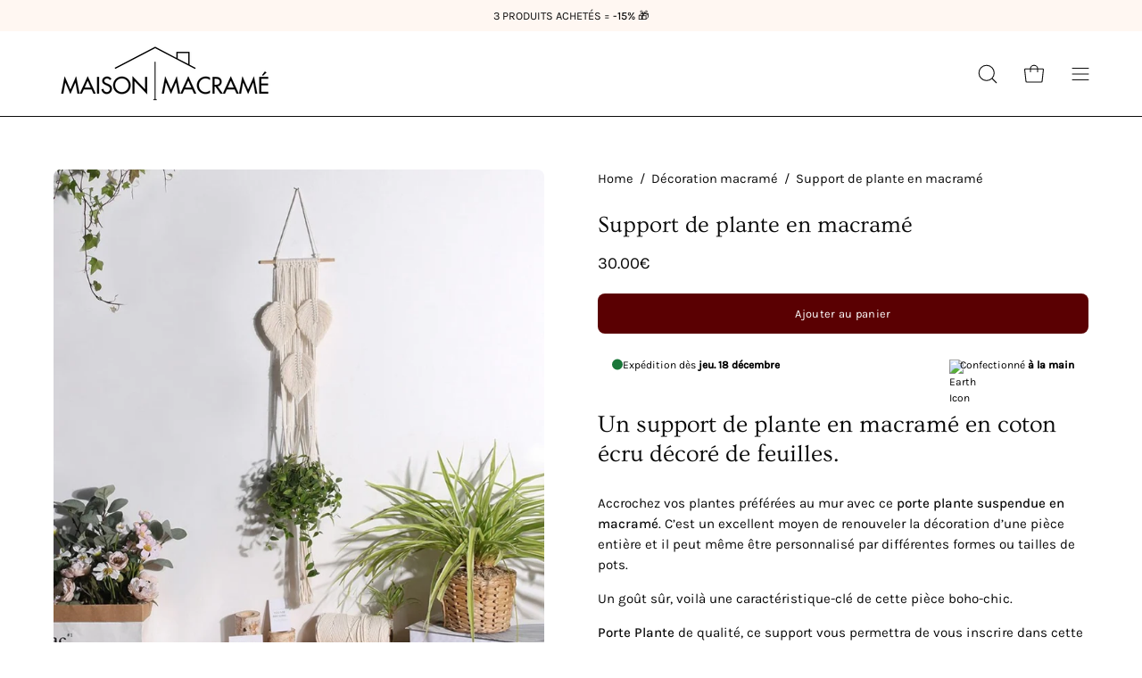

--- FILE ---
content_type: text/html; charset=utf-8
request_url: https://maison-macrame.fr/products/support-de-plante-en-macrame
body_size: 47869
content:
<!doctype html>
<html class="no-js no-touch" lang="fr">
<head>  
  <!-- Google tag (gtag.js) -->
  <script async src="https://www.googletagmanager.com/gtag/js?id=G-NSRCS640EK"></script>
  <script>
    window.dataLayer = window.dataLayer || [];
    function gtag(){dataLayer.push(arguments);}
    gtag('js', new Date());
  
    gtag('config', 'G-NSRCS640EK');
  </script>
  <meta name="google-site-verification" content="bCiWIDWJyPQo2qC5HNKsWrkUpFDW2nN-ywlQ9aXxT-0" />
  
  
    <link rel="canonical" href="https://maison-macrame.fr/products/support-de-plante-en-macrame">
  
  <meta charset="utf-8">
  <meta http-equiv='X-UA-Compatible' content='IE=edge'>
  <meta name="viewport" content="width=device-width, height=device-height, initial-scale=1.0, minimum-scale=1.0">
  <link rel="preconnect" href="https://cdn.shopify.com" crossorigin>
  <link rel="preconnect" href="https://fonts.shopify.com" crossorigin>
  <link rel="preconnect" href="https://monorail-edge.shopifysvc.com" crossorigin>

  <link href="//maison-macrame.fr/cdn/shop/t/17/assets/theme.css?v=14419644786640420871684266582" as="style" rel="preload">
  <link href="//maison-macrame.fr/cdn/shop/t/17/assets/lazysizes.min.js?v=111431644619468174291684266581" as="script" rel="preload">
  <link href="//maison-macrame.fr/cdn/shop/t/17/assets/vendor.js?v=74877493214922022811684266582" as="script" rel="preload">
  <link href="//maison-macrame.fr/cdn/shop/t/17/assets/theme.js?v=79294337568873280971684266582" as="script" rel="preload">

  <link rel="preload" as="image" href="//maison-macrame.fr/cdn/shop/t/17/assets/loading.svg?v=91665432863842511931684266581"><style data-shopify>:root { --loader-image-size: 150px; }:root { --loader-image-size: 320px; }html:not(.is-loading) .loading-overlay { opacity: 0; visibility: hidden; pointer-events: none; }
    .loading-overlay { position: fixed; top: 0; left: 0; z-index: 99999; width: 100vw; height: 100vh; display: flex; align-items: center; justify-content: center; background: var(--bg); transition: opacity 0.3s ease-out, visibility 0s linear 0.3s; }
    .loading-overlay .loader__image--fallback { width: 320px; height: 100%; background: var(--loader-image) no-repeat center center/contain; }
    .loader__image__holder { position: absolute; top: 0; left: 0; width: 100%; height: 100%; font-size: 0; display: flex; align-items: center; justify-content: center; animation: pulse-loading 2s infinite ease-in-out; }
    .loader__image { max-width: 150px; height: auto; object-fit: contain; }</style><script>
    const loadingAppearance = "once";
    const loaded = sessionStorage.getItem('loaded');

    if (loadingAppearance === 'once') {
      if (loaded === null) {
        sessionStorage.setItem('loaded', true);
        document.documentElement.classList.add('is-loading');
      }
    } else {
      document.documentElement.classList.add('is-loading');
    }
  </script><link rel="shortcut icon" href="//maison-macrame.fr/cdn/shop/files/M_abfa42c5-65fc-41d9-b2b6-830d07d4f95d_32x32.png?v=1685562819" type="image/png" />
  <title>Support de plante en macramé | maison-macramé</title><meta name="description" content="Notre support de plante en macramé tissé à la main en coton naturel est une pièce de décoration bohème iconique avec ses feuilles finement placées."><link rel="preload" as="font" href="//maison-macrame.fr/cdn/fonts/karla/karla_n4.40497e07df527e6a50e58fb17ef1950c72f3e32c.woff2" type="font/woff2" crossorigin><link rel="preload" as="font" href="//maison-macrame.fr/cdn/fonts/ovo/ovo_n4.cbcdfe6a371e62394cce345894111238d5c755fe.woff2" type="font/woff2" crossorigin>

<meta property="og:site_name" content="Maison Macramé">
<meta property="og:url" content="https://maison-macrame.fr/products/support-de-plante-en-macrame">
<meta property="og:title" content="Support de plante en macramé | maison-macramé">
<meta property="og:type" content="product">
<meta property="og:description" content="Notre support de plante en macramé tissé à la main en coton naturel est une pièce de décoration bohème iconique avec ses feuilles finement placées."><meta property="og:image" content="http://maison-macrame.fr/cdn/shop/products/Support-de-plante-en-macrame_1.jpg?v=1655039857">
  <meta property="og:image:secure_url" content="https://maison-macrame.fr/cdn/shop/products/Support-de-plante-en-macrame_1.jpg?v=1655039857">
  <meta property="og:image:width" content="800">
  <meta property="og:image:height" content="800"><meta property="og:price:amount" content="30.00">
  <meta property="og:price:currency" content="EUR"><meta name="twitter:card" content="summary_large_image">
<meta name="twitter:title" content="Support de plante en macramé | maison-macramé">
<meta name="twitter:description" content="Notre support de plante en macramé tissé à la main en coton naturel est une pièce de décoration bohème iconique avec ses feuilles finement placées."><style data-shopify>@font-face {
  font-family: Ovo;
  font-weight: 400;
  font-style: normal;
  font-display: swap;
  src: url("//maison-macrame.fr/cdn/fonts/ovo/ovo_n4.cbcdfe6a371e62394cce345894111238d5c755fe.woff2") format("woff2"),
       url("//maison-macrame.fr/cdn/fonts/ovo/ovo_n4.45d7366896f09aaf8686b8a5de287b8fbe74e5ee.woff") format("woff");
}

@font-face {
  font-family: Karla;
  font-weight: 400;
  font-style: normal;
  font-display: swap;
  src: url("//maison-macrame.fr/cdn/fonts/karla/karla_n4.40497e07df527e6a50e58fb17ef1950c72f3e32c.woff2") format("woff2"),
       url("//maison-macrame.fr/cdn/fonts/karla/karla_n4.e9f6f9de321061073c6bfe03c28976ba8ce6ee18.woff") format("woff");
}









  @font-face {
  font-family: Karla;
  font-weight: 200;
  font-style: normal;
  font-display: swap;
  src: url("//maison-macrame.fr/cdn/fonts/karla/karla_n2.c01c6abcceb59c2dfbe53f16f2fa746054360e79.woff2") format("woff2"),
       url("//maison-macrame.fr/cdn/fonts/karla/karla_n2.1b2a0e8e4007556430943b5a277c57af80b4e6d6.woff") format("woff");
}




  @font-face {
  font-family: Karla;
  font-weight: 500;
  font-style: normal;
  font-display: swap;
  src: url("//maison-macrame.fr/cdn/fonts/karla/karla_n5.0f2c50ba88af8c39d2756f2fc9dfccf18f808828.woff2") format("woff2"),
       url("//maison-macrame.fr/cdn/fonts/karla/karla_n5.88d3e57f788ee4a41fa11fc99b9881ce077acdc2.woff") format("woff");
}




  @font-face {
  font-family: Karla;
  font-weight: 400;
  font-style: italic;
  font-display: swap;
  src: url("//maison-macrame.fr/cdn/fonts/karla/karla_i4.2086039c16bcc3a78a72a2f7b471e3c4a7f873a6.woff2") format("woff2"),
       url("//maison-macrame.fr/cdn/fonts/karla/karla_i4.7b9f59841a5960c16fa2a897a0716c8ebb183221.woff") format("woff");
}




  @font-face {
  font-family: Karla;
  font-weight: 700;
  font-style: italic;
  font-display: swap;
  src: url("//maison-macrame.fr/cdn/fonts/karla/karla_i7.fe031cd65d6e02906286add4f6dda06afc2615f0.woff2") format("woff2"),
       url("//maison-macrame.fr/cdn/fonts/karla/karla_i7.816d4949fa7f7d79314595d7003eda5b44e959e3.woff") format("woff");
}


:root {--COLOR-PRIMARY-OPPOSITE: #ffffff;
  --COLOR-PRIMARY-OPPOSITE-ALPHA-20: rgba(255, 255, 255, 0.2);
  --COLOR-PRIMARY-LIGHTEN-DARKEN-ALPHA-20: rgba(141, 0, 3, 0.2);
  --COLOR-PRIMARY-LIGHTEN-DARKEN-ALPHA-30: rgba(141, 0, 3, 0.3);

  --PRIMARY-BUTTONS-COLOR-BG: #5a0002;
  --PRIMARY-BUTTONS-COLOR-TEXT: #ffffff;
  --PRIMARY-BUTTONS-COLOR-BORDER: #5a0002;

  --PRIMARY-BUTTONS-COLOR-LIGHTEN-DARKEN: #8d0003;

  --PRIMARY-BUTTONS-COLOR-ALPHA-05: rgba(90, 0, 2, 0.05);
  --PRIMARY-BUTTONS-COLOR-ALPHA-10: rgba(90, 0, 2, 0.1);
  --PRIMARY-BUTTONS-COLOR-ALPHA-50: rgba(90, 0, 2, 0.5);--COLOR-SECONDARY-OPPOSITE: #ffffff;
  --COLOR-SECONDARY-OPPOSITE-ALPHA-20: rgba(255, 255, 255, 0.2);
  --COLOR-SECONDARY-LIGHTEN-DARKEN-ALPHA-20: rgba(141, 0, 3, 0.2);
  --COLOR-SECONDARY-LIGHTEN-DARKEN-ALPHA-30: rgba(141, 0, 3, 0.3);

  --SECONDARY-BUTTONS-COLOR-BG: #5a0002;
  --SECONDARY-BUTTONS-COLOR-TEXT: #ffffff;
  --SECONDARY-BUTTONS-COLOR-BORDER: #5a0002;

  --SECONDARY-BUTTONS-COLOR-ALPHA-05: rgba(90, 0, 2, 0.05);
  --SECONDARY-BUTTONS-COLOR-ALPHA-10: rgba(90, 0, 2, 0.1);
  --SECONDARY-BUTTONS-COLOR-ALPHA-50: rgba(90, 0, 2, 0.5);--OUTLINE-BUTTONS-PRIMARY-BG: transparent;
  --OUTLINE-BUTTONS-PRIMARY-TEXT: #5a0002;
  --OUTLINE-BUTTONS-PRIMARY-BORDER: #5a0002;
  --OUTLINE-BUTTONS-PRIMARY-BG-HOVER: rgba(141, 0, 3, 0.2);

  --OUTLINE-BUTTONS-SECONDARY-BG: transparent;
  --OUTLINE-BUTTONS-SECONDARY-TEXT: #5a0002;
  --OUTLINE-BUTTONS-SECONDARY-BORDER: #5a0002;
  --OUTLINE-BUTTONS-SECONDARY-BG-HOVER: rgba(141, 0, 3, 0.2);

  --OUTLINE-BUTTONS-WHITE-BG: transparent;
  --OUTLINE-BUTTONS-WHITE-TEXT: #ffffff;
  --OUTLINE-BUTTONS-WHITE-BORDER: #ffffff;

  --OUTLINE-BUTTONS-BLACK-BG: transparent;
  --OUTLINE-BUTTONS-BLACK-TEXT: #000000;
  --OUTLINE-BUTTONS-BLACK-BORDER: #000000;--OUTLINE-SOLID-BUTTONS-PRIMARY-BG: #5a0002;
  --OUTLINE-SOLID-BUTTONS-PRIMARY-TEXT: #ffffff;
  --OUTLINE-SOLID-BUTTONS-PRIMARY-BORDER: #ffffff;
  --OUTLINE-SOLID-BUTTONS-PRIMARY-BG-HOVER: rgba(255, 255, 255, 0.2);

  --OUTLINE-SOLID-BUTTONS-SECONDARY-BG: #5a0002;
  --OUTLINE-SOLID-BUTTONS-SECONDARY-TEXT: #ffffff;
  --OUTLINE-SOLID-BUTTONS-SECONDARY-BORDER: #ffffff;
  --OUTLINE-SOLID-BUTTONS-SECONDARY-BG-HOVER: rgba(255, 255, 255, 0.2);

  --OUTLINE-SOLID-BUTTONS-WHITE-BG: #ffffff;
  --OUTLINE-SOLID-BUTTONS-WHITE-TEXT: #000000;
  --OUTLINE-SOLID-BUTTONS-WHITE-BORDER: #000000;

  --OUTLINE-SOLID-BUTTONS-BLACK-BG: #000000;
  --OUTLINE-SOLID-BUTTONS-BLACK-TEXT: #ffffff;
  --OUTLINE-SOLID-BUTTONS-BLACK-BORDER: #ffffff;--COLOR-HEADING: #0b0b0b;
  --COLOR-TEXT: #0b0b0b;
  --COLOR-TEXT-DARKEN: #000000;
  --COLOR-TEXT-LIGHTEN: #3e3e3e;
  --COLOR-TEXT-ALPHA-5: rgba(11, 11, 11, 0.05);
  --COLOR-TEXT-ALPHA-8: rgba(11, 11, 11, 0.08);
  --COLOR-TEXT-ALPHA-10: rgba(11, 11, 11, 0.1);
  --COLOR-TEXT-ALPHA-15: rgba(11, 11, 11, 0.15);
  --COLOR-TEXT-ALPHA-20: rgba(11, 11, 11, 0.2);
  --COLOR-TEXT-ALPHA-25: rgba(11, 11, 11, 0.25);
  --COLOR-TEXT-ALPHA-50: rgba(11, 11, 11, 0.5);
  --COLOR-TEXT-ALPHA-60: rgba(11, 11, 11, 0.6);
  --COLOR-TEXT-ALPHA-85: rgba(11, 11, 11, 0.85);

  --COLOR-BG: #ffffff;
  --COLOR-BG-ALPHA-25: rgba(255, 255, 255, 0.25);
  --COLOR-BG-ALPHA-35: rgba(255, 255, 255, 0.35);
  --COLOR-BG-ALPHA-60: rgba(255, 255, 255, 0.6);
  --COLOR-BG-ALPHA-65: rgba(255, 255, 255, 0.65);
  --COLOR-BG-ALPHA-85: rgba(255, 255, 255, 0.85);
  --COLOR-BG-OVERLAY: rgba(255, 255, 255, 0.75);
  --COLOR-BG-DARKEN: #e6e6e6;
  --COLOR-BG-LIGHTEN-DARKEN: #e6e6e6;
  --COLOR-BG-LIGHTEN-DARKEN-2: #cdcdcd;
  --COLOR-BG-LIGHTEN-DARKEN-3: #b3b3b3;
  --COLOR-BG-LIGHTEN-DARKEN-4: #9a9a9a;
  --COLOR-BG-LIGHTEN-DARKEN-CONTRAST: #b3b3b3;
  --COLOR-BG-LIGHTEN-DARKEN-CONTRAST-2: #999999;
  --COLOR-BG-LIGHTEN-DARKEN-CONTRAST-3: #808080;
  --COLOR-BG-LIGHTEN-DARKEN-CONTRAST-4: #666666;

  --COLOR-BG-SECONDARY: #fff7f2;
  --COLOR-BG-SECONDARY-LIGHTEN-DARKEN: #ffd8bf;
  --COLOR-BG-SECONDARY-LIGHTEN-DARKEN-CONTRAST: #f25d00;

  --COLOR-BG-ACCENT: #f7f7f7;

  --COLOR-INPUT-BG: #ffffff;

  --COLOR-ACCENT: #000000;
  --COLOR-ACCENT-TEXT: #fff;

  --COLOR-BORDER: #d3d3d3;
  --COLOR-BORDER-ALPHA-15: rgba(211, 211, 211, 0.15);
  --COLOR-BORDER-ALPHA-30: rgba(211, 211, 211, 0.3);
  --COLOR-BORDER-ALPHA-50: rgba(211, 211, 211, 0.5);
  --COLOR-BORDER-ALPHA-65: rgba(211, 211, 211, 0.65);
  --COLOR-BORDER-LIGHTEN-DARKEN: #868686;
  --COLOR-BORDER-HAIRLINE: #f7f7f7;

  --COLOR-SALE-BG: #5a0002;
  --COLOR-SALE-TEXT: #ffffff;
  --COLOR-CUSTOM-BG: #ffffff;
  --COLOR-CUSTOM-TEXT: #000000;
  --COLOR-SOLD-BG: #d3d3d3;
  --COLOR-SOLD-TEXT: #ffffff;
  --COLOR-SAVING-BG: #f4661b;
  --COLOR-SAVING-TEXT: #ffffff;

  --COLOR-WHITE-BLACK: fff;
  --COLOR-BLACK-WHITE: #000;--COLOR-DISABLED-GREY: rgba(11, 11, 11, 0.05);
  --COLOR-DISABLED-GREY-DARKEN: rgba(11, 11, 11, 0.45);
  --COLOR-ERROR: #D02E2E;
  --COLOR-ERROR-BG: #f3cbcb;
  --COLOR-SUCCESS: #56AD6A;
  --COLOR-SUCCESS-BG: #ECFEF0;
  --COLOR-WARN: #ECBD5E;
  --COLOR-TRANSPARENT: rgba(255, 255, 255, 0);

  --COLOR-WHITE: #ffffff;
  --COLOR-WHITE-DARKEN: #f2f2f2;
  --COLOR-WHITE-ALPHA-10: rgba(255, 255, 255, 0.1);
  --COLOR-WHITE-ALPHA-20: rgba(255, 255, 255, 0.2);
  --COLOR-WHITE-ALPHA-25: rgba(255, 255, 255, 0.25);
  --COLOR-WHITE-ALPHA-50: rgba(255, 255, 255, 0.5);
  --COLOR-WHITE-ALPHA-60: rgba(255, 255, 255, 0.6);
  --COLOR-BLACK: #000000;
  --COLOR-BLACK-LIGHTEN: #1a1a1a;
  --COLOR-BLACK-ALPHA-10: rgba(0, 0, 0, 0.1);
  --COLOR-BLACK-ALPHA-20: rgba(0, 0, 0, 0.2);
  --COLOR-BLACK-ALPHA-25: rgba(0, 0, 0, 0.25);
  --COLOR-BLACK-ALPHA-50: rgba(0, 0, 0, 0.5);
  --COLOR-BLACK-ALPHA-60: rgba(0, 0, 0, 0.6);--FONT-STACK-BODY: Karla, sans-serif;
  --FONT-STYLE-BODY: normal;
  --FONT-STYLE-BODY-ITALIC: italic;
  --FONT-ADJUST-BODY: 1.05;

  --FONT-WEIGHT-BODY: 400;
  --FONT-WEIGHT-BODY-LIGHT: 200;
  --FONT-WEIGHT-BODY-MEDIUM: 700;
  --FONT-WEIGHT-BODY-BOLD: 500;

  --FONT-STACK-HEADING: Ovo, serif;
  --FONT-STYLE-HEADING: normal;
  --FONT-STYLE-HEADING-ITALIC: ;
  --FONT-ADJUST-HEADING: 0.8;

  --FONT-WEIGHT-HEADING: 400;
  --FONT-WEIGHT-HEADING-LIGHT: 300;
  --FONT-WEIGHT-HEADING-MEDIUM: 500;
  --FONT-WEIGHT-HEADING-BOLD: 600;

  --FONT-STACK-NAV: Karla, sans-serif;
  --FONT-STYLE-NAV: normal;
  --FONT-STYLE-NAV-ITALIC: italic;
  --FONT-ADJUST-NAV: 1.05;

  --FONT-WEIGHT-NAV: 400;
  --FONT-WEIGHT-NAV-LIGHT: 200;
  --FONT-WEIGHT-NAV-MEDIUM: 700;
  --FONT-WEIGHT-NAV-BOLD: 500;

  --FONT-STACK-BUTTON: Karla, sans-serif;
  --FONT-STYLE-BUTTON: normal;
  --FONT-STYLE-BUTTON-ITALIC: italic;
  --FONT-ADJUST-BUTTON: 0.8;

  --FONT-WEIGHT-BUTTON: 400;
  --FONT-WEIGHT-BUTTON-MEDIUM: 700;
  --FONT-WEIGHT-BUTTON-BOLD: 500;

  --FONT-STACK-SUBHEADING: Karla, sans-serif;
  --FONT-STYLE-SUBHEADING: normal;
  --FONT-STYLE-SUBHEADING-ITALIC: italic;
  --FONT-ADJUST-SUBHEADING: 1.0;

  --FONT-WEIGHT-SUBHEADING: 400;
  --FONT-WEIGHT-SUBHEADING-LIGHT: 200;
  --FONT-WEIGHT-SUBHEADING-MEDIUM: 700;
  --FONT-WEIGHT-SUBHEADING-BOLD: 500;

  

  --LETTER-SPACING-SUBHEADING: 0.2em;
  --LETTER-SPACING-BUTTON: 0.025em;

  --BUTTON-TEXT-CAPS: none;
  --SUBHEADING-TEXT-CAPS: uppercase;--FONT-SIZE-INPUT: 1.05rem;--RADIUS: 8px;
  --RADIUS-SMALL: 8px;
  --RADIUS-TINY: 8px;
  --RADIUS-BADGE: 3px;
  --RADIUS-CHECKBOX: 4px;
  --RADIUS-TEXTAREA: 8px;--PRODUCT-MEDIA-PADDING-TOP: 120.0%;--BORDER-WIDTH: 1px;--STROKE-WIDTH: 12px;--SITE-WIDTH: 1440px;
  --SITE-WIDTH-NARROW: 840px;--ICON-ARROW-RIGHT: url( "//maison-macrame.fr/cdn/shop/t/17/assets/icon-chevron-right.svg?v=115618353204357621731684266581" );--loading-svg: url( "//maison-macrame.fr/cdn/shop/t/17/assets/loading.svg?v=91665432863842511931684266581" );
  --icon-check: url( "//maison-macrame.fr/cdn/shop/t/17/assets/icon-check.svg?v=175316081881880408121684266581" );
  --icon-check-swatch: url( "//maison-macrame.fr/cdn/shop/t/17/assets/icon-check-swatch.svg?v=131897745589030387781684266581" );
  --icon-zoom-in: url( "//maison-macrame.fr/cdn/shop/t/17/assets/icon-zoom-in.svg?v=157433013461716915331684266581" );
  --icon-zoom-out: url( "//maison-macrame.fr/cdn/shop/t/17/assets/icon-zoom-out.svg?v=164909107869959372931684266581" );--collection-sticky-bar-height: 0px;
  --collection-image-padding-top: 60%;

  --drawer-width: 400px;
  --drawer-transition: transform 0.4s cubic-bezier(0.46, 0.01, 0.32, 1);--gutter: 60px;
  --gutter-mobile: 20px;
  --grid-gutter: 20px;
  --grid-gutter-mobile: 35px;--inner: 20px;
  --inner-tablet: 18px;
  --inner-mobile: 16px;--grid: repeat(3, minmax(0, 1fr));
  --grid-tablet: repeat(3, minmax(0, 1fr));
  --grid-mobile: repeat(2, minmax(0, 1fr));
  --megamenu-grid: repeat(4, minmax(0, 1fr));
  --grid-row: 1 / span 3;--scrollbar-width: 0px;--overlay: #000;
  --overlay-opacity: 1;--swatch-width: 40px;
  --swatch-height: 20px;
  --swatch-size: 32px;
  --swatch-size-mobile: 30px;

  
  --move-offset: 20px;

  
  --autoplay-speed: 2200ms;

  

    --filter-bg: 1.0;
    --product-filter-bg: 1.0;}</style><link href="//maison-macrame.fr/cdn/shop/t/17/assets/theme.css?v=14419644786640420871684266582" rel="stylesheet" type="text/css" media="all" /><script type="text/javascript">
    if (window.MSInputMethodContext && document.documentMode) {
      var scripts = document.getElementsByTagName('script')[0];
      var polyfill = document.createElement("script");
      polyfill.defer = true;
      polyfill.src = "//maison-macrame.fr/cdn/shop/t/17/assets/ie11.js?v=164037955086922138091684266581";

      scripts.parentNode.insertBefore(polyfill, scripts);

      document.documentElement.classList.add('ie11');
    } else {
      document.documentElement.className = document.documentElement.className.replace('no-js', 'js');
    }

    document.addEventListener('lazyloaded', (e) => {
      const lazyImage = e.target.parentNode;
      if (lazyImage.classList.contains('lazy-image')) {
        // Wait for the fade in images animation to complete
        setTimeout(() => {
          lazyImage.style.backgroundImage = 'none';
        }, 500);
      }
    });

    let root = '/';
    if (root[root.length - 1] !== '/') {
      root = `${root}/`;
    }

    window.theme = {
      routes: {
        root: root,
        cart_url: "\/cart",
        cart_add_url: "\/cart\/add",
        cart_change_url: "\/cart\/change",
        shop_url: "https:\/\/maison-macrame.fr",
        predictiveSearchUrl: '/search/suggest',
        product_recommendations_url: "\/recommendations\/products"
      },
      assets: {
        photoswipe: '//maison-macrame.fr/cdn/shop/t/17/assets/photoswipe.js?v=162613001030112971491684266581',
        smoothscroll: '//maison-macrame.fr/cdn/shop/t/17/assets/smoothscroll.js?v=37906625415260927261684266581',
        no_image: "//maison-macrame.fr/cdn/shopifycloud/storefront/assets/no-image-2048-a2addb12_1024x.gif",
        swatches: '//maison-macrame.fr/cdn/shop/t/17/assets/swatches.json?v=108341084980828767351684266581',
        base: "//maison-macrame.fr/cdn/shop/t/17/assets/"
      },
      strings: {
        add_to_cart: "Ajouter au panier",
        cart_acceptance_error: "Vous devez accepter nos termes et conditions.",
        cart_empty: "Votre panier est actuellement vide.",
        cart_price: "Prix",
        cart_quantity: "Quantité",
        cart_items_one: "{{ count }} Objet",
        cart_items_many: "{{ count }} Objets",
        cart_title: "Le panier",
        cart_total: "Totale",
        continue_shopping: "Continuer vos achats",
        free: "Gratuit",
        limit_error: "Désolé, il semble que nous n’ayons pas assez de ce produit.",
        preorder: "Pré-commander",
        remove: "Retirer",
        sale_badge_text: " ",
        saving_badge: "Économisez {{ discount }}",
        saving_up_to_badge: "Économisez jusqu'à {{ discount }}",
        sold_out: "Épuisé",
        subscription: "Abonnement",
        unavailable: "Indisponible",
        unit_price_label: "Prix ​​unitaire",
        unit_price_separator: "par",
        zero_qty_error: "La quantité doit être supérieur à 0.",
        delete_confirm: "Êtes-vous certain(e) de vouloir supprimer cette adresse ?",
        newsletter_product_availability: "Prévenez-moi quand il est disponible"
      },
      icons: {
        plus: '<svg aria-hidden="true" focusable="false" role="presentation" class="icon icon-toggle-plus" viewBox="0 0 192 192"><path d="M30 96h132M96 30v132" stroke="currentColor" stroke-linecap="round" stroke-linejoin="round"/></svg>',
        minus: '<svg aria-hidden="true" focusable="false" role="presentation" class="icon icon-toggle-minus" viewBox="0 0 192 192"><path d="M30 96h132" stroke="currentColor" stroke-linecap="round" stroke-linejoin="round"/></svg>',
        close: '<svg aria-hidden="true" focusable="false" role="presentation" class="icon icon-close" viewBox="0 0 192 192"><path d="M150 42 42 150M150 150 42 42" stroke="currentColor" stroke-linecap="round" stroke-linejoin="round"/></svg>'
      },
      settings: {
        animations: true,
        cartType: "drawer",
        enableAcceptTerms: false,
        enableInfinityScroll: false,
        enablePaymentButton: false,
        gridImageSize: "contain",
        gridImageAspectRatio: 1.2,
        mobileMenuBehaviour: "link",
        productGridHover: "image",
        savingBadgeType: "percentage",
        showSaleBadge: true,
        showSoldBadge: true,
        showSavingBadge: true,
        quickBuy: "quick_buy",
        suggestArticles: false,
        suggestCollections: true,
        suggestProducts: true,
        suggestPages: false,
        suggestionsResultsLimit: 10,
        currency_code_enable: true,
        hideInventoryCount: true,
        enableColorSwatchesCollection: true,
      },
      sizes: {
        mobile: 480,
        small: 768,
        large: 1024,
        widescreen: 1440
      },
      moneyFormat: "{{amount}}€",
      moneyWithCurrencyFormat: "{{amount}}€",
      subtotal: 0,
      info: {
        name: 'Palo Alto'
      },
      version: '5.0.0'
    };
    window.lazySizesConfig = window.lazySizesConfig || {};
    window.lazySizesConfig.preloadAfterLoad = true;
    window.PaloAlto = window.PaloAlto || {};
    window.slate = window.slate || {};
    window.isHeaderTransparent = false;
    window.stickyHeaderHeight = 60;
    window.lastWindowWidth = window.innerWidth || document.documentElement.clientWidth;
  </script>
  <script src="//maison-macrame.fr/cdn/shop/t/17/assets/lazysizes.min.js?v=111431644619468174291684266581" async="async"></script><script src="//maison-macrame.fr/cdn/shop/t/17/assets/vendor.js?v=74877493214922022811684266582" defer="defer"></script>
  <script src="//maison-macrame.fr/cdn/shop/t/17/assets/theme.js?v=79294337568873280971684266582" defer="defer"></script><script>window.performance && window.performance.mark && window.performance.mark('shopify.content_for_header.start');</script><meta name="google-site-verification" content="mYRQEkz4c4jjjeuEkeubPH19w0AIP0OXMefVS6fbvRU">
<meta id="shopify-digital-wallet" name="shopify-digital-wallet" content="/60769796348/digital_wallets/dialog">
<meta name="shopify-checkout-api-token" content="390b907fef36324e4a1562be9b706c6e">
<link rel="alternate" type="application/json+oembed" href="https://maison-macrame.fr/products/support-de-plante-en-macrame.oembed">
<script async="async" src="/checkouts/internal/preloads.js?locale=fr-FR"></script>
<link rel="preconnect" href="https://shop.app" crossorigin="anonymous">
<script async="async" src="https://shop.app/checkouts/internal/preloads.js?locale=fr-FR&shop_id=60769796348" crossorigin="anonymous"></script>
<script id="apple-pay-shop-capabilities" type="application/json">{"shopId":60769796348,"countryCode":"CH","currencyCode":"EUR","merchantCapabilities":["supports3DS"],"merchantId":"gid:\/\/shopify\/Shop\/60769796348","merchantName":"Maison Macramé","requiredBillingContactFields":["postalAddress","email","phone"],"requiredShippingContactFields":["postalAddress","email","phone"],"shippingType":"shipping","supportedNetworks":["visa","masterCard","amex"],"total":{"type":"pending","label":"Maison Macramé","amount":"1.00"},"shopifyPaymentsEnabled":true,"supportsSubscriptions":true}</script>
<script id="shopify-features" type="application/json">{"accessToken":"390b907fef36324e4a1562be9b706c6e","betas":["rich-media-storefront-analytics"],"domain":"maison-macrame.fr","predictiveSearch":true,"shopId":60769796348,"locale":"fr"}</script>
<script>var Shopify = Shopify || {};
Shopify.shop = "maison-macrame.myshopify.com";
Shopify.locale = "fr";
Shopify.currency = {"active":"EUR","rate":"1.0"};
Shopify.country = "FR";
Shopify.theme = {"name":"Maison Macramé","id":149384036685,"schema_name":"Palo Alto","schema_version":"5.0.0","theme_store_id":777,"role":"main"};
Shopify.theme.handle = "null";
Shopify.theme.style = {"id":null,"handle":null};
Shopify.cdnHost = "maison-macrame.fr/cdn";
Shopify.routes = Shopify.routes || {};
Shopify.routes.root = "/";</script>
<script type="module">!function(o){(o.Shopify=o.Shopify||{}).modules=!0}(window);</script>
<script>!function(o){function n(){var o=[];function n(){o.push(Array.prototype.slice.apply(arguments))}return n.q=o,n}var t=o.Shopify=o.Shopify||{};t.loadFeatures=n(),t.autoloadFeatures=n()}(window);</script>
<script>
  window.ShopifyPay = window.ShopifyPay || {};
  window.ShopifyPay.apiHost = "shop.app\/pay";
  window.ShopifyPay.redirectState = null;
</script>
<script id="shop-js-analytics" type="application/json">{"pageType":"product"}</script>
<script defer="defer" async type="module" src="//maison-macrame.fr/cdn/shopifycloud/shop-js/modules/v2/client.init-shop-cart-sync_4pd76__2.fr.esm.js"></script>
<script defer="defer" async type="module" src="//maison-macrame.fr/cdn/shopifycloud/shop-js/modules/v2/chunk.common_CDj_h82W.esm.js"></script>
<script type="module">
  await import("//maison-macrame.fr/cdn/shopifycloud/shop-js/modules/v2/client.init-shop-cart-sync_4pd76__2.fr.esm.js");
await import("//maison-macrame.fr/cdn/shopifycloud/shop-js/modules/v2/chunk.common_CDj_h82W.esm.js");

  window.Shopify.SignInWithShop?.initShopCartSync?.({"fedCMEnabled":true,"windoidEnabled":true});

</script>
<script>
  window.Shopify = window.Shopify || {};
  if (!window.Shopify.featureAssets) window.Shopify.featureAssets = {};
  window.Shopify.featureAssets['shop-js'] = {"shop-cart-sync":["modules/v2/client.shop-cart-sync_BOuC5zna.fr.esm.js","modules/v2/chunk.common_CDj_h82W.esm.js"],"shop-button":["modules/v2/client.shop-button_jGNAEWpn.fr.esm.js","modules/v2/chunk.common_CDj_h82W.esm.js"],"init-fed-cm":["modules/v2/client.init-fed-cm_DkXqXaqZ.fr.esm.js","modules/v2/chunk.common_CDj_h82W.esm.js"],"shop-cash-offers":["modules/v2/client.shop-cash-offers_Rc0wZLnS.fr.esm.js","modules/v2/chunk.common_CDj_h82W.esm.js","modules/v2/chunk.modal_C_9oJOnr.esm.js"],"avatar":["modules/v2/client.avatar_BTnouDA3.fr.esm.js"],"init-windoid":["modules/v2/client.init-windoid_04sA94Kw.fr.esm.js","modules/v2/chunk.common_CDj_h82W.esm.js"],"init-shop-email-lookup-coordinator":["modules/v2/client.init-shop-email-lookup-coordinator_DwsjBYCq.fr.esm.js","modules/v2/chunk.common_CDj_h82W.esm.js"],"shop-toast-manager":["modules/v2/client.shop-toast-manager_Clw5115-.fr.esm.js","modules/v2/chunk.common_CDj_h82W.esm.js"],"pay-button":["modules/v2/client.pay-button_DtHqkXIs.fr.esm.js","modules/v2/chunk.common_CDj_h82W.esm.js"],"shop-login-button":["modules/v2/client.shop-login-button_B-P-3VvD.fr.esm.js","modules/v2/chunk.common_CDj_h82W.esm.js","modules/v2/chunk.modal_C_9oJOnr.esm.js"],"init-shop-cart-sync":["modules/v2/client.init-shop-cart-sync_4pd76__2.fr.esm.js","modules/v2/chunk.common_CDj_h82W.esm.js"],"init-customer-accounts":["modules/v2/client.init-customer-accounts_CMR6CS4p.fr.esm.js","modules/v2/client.shop-login-button_B-P-3VvD.fr.esm.js","modules/v2/chunk.common_CDj_h82W.esm.js","modules/v2/chunk.modal_C_9oJOnr.esm.js"],"init-shop-for-new-customer-accounts":["modules/v2/client.init-shop-for-new-customer-accounts_D0e67msQ.fr.esm.js","modules/v2/client.shop-login-button_B-P-3VvD.fr.esm.js","modules/v2/chunk.common_CDj_h82W.esm.js","modules/v2/chunk.modal_C_9oJOnr.esm.js"],"lead-capture":["modules/v2/client.lead-capture_DezykVa3.fr.esm.js","modules/v2/chunk.common_CDj_h82W.esm.js","modules/v2/chunk.modal_C_9oJOnr.esm.js"],"shop-follow-button":["modules/v2/client.shop-follow-button_DPyw57HW.fr.esm.js","modules/v2/chunk.common_CDj_h82W.esm.js","modules/v2/chunk.modal_C_9oJOnr.esm.js"],"checkout-modal":["modules/v2/client.checkout-modal_C2-vgNj-.fr.esm.js","modules/v2/chunk.common_CDj_h82W.esm.js","modules/v2/chunk.modal_C_9oJOnr.esm.js"],"init-customer-accounts-sign-up":["modules/v2/client.init-customer-accounts-sign-up_BUoag4Sr.fr.esm.js","modules/v2/client.shop-login-button_B-P-3VvD.fr.esm.js","modules/v2/chunk.common_CDj_h82W.esm.js","modules/v2/chunk.modal_C_9oJOnr.esm.js"],"shop-login":["modules/v2/client.shop-login_DHNUH2jM.fr.esm.js","modules/v2/chunk.common_CDj_h82W.esm.js","modules/v2/chunk.modal_C_9oJOnr.esm.js"],"payment-terms":["modules/v2/client.payment-terms_1rbEmTxj.fr.esm.js","modules/v2/chunk.common_CDj_h82W.esm.js","modules/v2/chunk.modal_C_9oJOnr.esm.js"]};
</script>
<script>(function() {
  var isLoaded = false;
  function asyncLoad() {
    if (isLoaded) return;
    isLoaded = true;
    var urls = ["\/\/cdn.shopify.com\/proxy\/4b5a00635e273f2624cba99495320ee004bcfeeae7cd3b8dd7d0734c3ed6d5f7\/cdn.vstar.app\/static\/js\/thankyou.js?shop=maison-macrame.myshopify.com\u0026sp-cache-control=cHVibGljLCBtYXgtYWdlPTkwMA","https:\/\/tools.luckyorange.com\/core\/lo.js?site-id=5f6bcbea\u0026shop=maison-macrame.myshopify.com"];
    for (var i = 0; i < urls.length; i++) {
      var s = document.createElement('script');
      s.type = 'text/javascript';
      s.async = true;
      s.src = urls[i];
      var x = document.getElementsByTagName('script')[0];
      x.parentNode.insertBefore(s, x);
    }
  };
  if(window.attachEvent) {
    window.attachEvent('onload', asyncLoad);
  } else {
    window.addEventListener('load', asyncLoad, false);
  }
})();</script>
<script id="__st">var __st={"a":60769796348,"offset":3600,"reqid":"8627eed1-5b4a-4541-a8e1-d38644eb7f4d-1766005630","pageurl":"maison-macrame.fr\/products\/support-de-plante-en-macrame","u":"7cfed8fd5701","p":"product","rtyp":"product","rid":7504859529468};</script>
<script>window.ShopifyPaypalV4VisibilityTracking = true;</script>
<script id="captcha-bootstrap">!function(){'use strict';const t='contact',e='account',n='new_comment',o=[[t,t],['blogs',n],['comments',n],[t,'customer']],c=[[e,'customer_login'],[e,'guest_login'],[e,'recover_customer_password'],[e,'create_customer']],r=t=>t.map((([t,e])=>`form[action*='/${t}']:not([data-nocaptcha='true']) input[name='form_type'][value='${e}']`)).join(','),a=t=>()=>t?[...document.querySelectorAll(t)].map((t=>t.form)):[];function s(){const t=[...o],e=r(t);return a(e)}const i='password',u='form_key',d=['recaptcha-v3-token','g-recaptcha-response','h-captcha-response',i],f=()=>{try{return window.sessionStorage}catch{return}},m='__shopify_v',_=t=>t.elements[u];function p(t,e,n=!1){try{const o=window.sessionStorage,c=JSON.parse(o.getItem(e)),{data:r}=function(t){const{data:e,action:n}=t;return t[m]||n?{data:e,action:n}:{data:t,action:n}}(c);for(const[e,n]of Object.entries(r))t.elements[e]&&(t.elements[e].value=n);n&&o.removeItem(e)}catch(o){console.error('form repopulation failed',{error:o})}}const l='form_type',E='cptcha';function T(t){t.dataset[E]=!0}const w=window,h=w.document,L='Shopify',v='ce_forms',y='captcha';let A=!1;((t,e)=>{const n=(g='f06e6c50-85a8-45c8-87d0-21a2b65856fe',I='https://cdn.shopify.com/shopifycloud/storefront-forms-hcaptcha/ce_storefront_forms_captcha_hcaptcha.v1.5.2.iife.js',D={infoText:'Protégé par hCaptcha',privacyText:'Confidentialité',termsText:'Conditions'},(t,e,n)=>{const o=w[L][v],c=o.bindForm;if(c)return c(t,g,e,D).then(n);var r;o.q.push([[t,g,e,D],n]),r=I,A||(h.body.append(Object.assign(h.createElement('script'),{id:'captcha-provider',async:!0,src:r})),A=!0)});var g,I,D;w[L]=w[L]||{},w[L][v]=w[L][v]||{},w[L][v].q=[],w[L][y]=w[L][y]||{},w[L][y].protect=function(t,e){n(t,void 0,e),T(t)},Object.freeze(w[L][y]),function(t,e,n,w,h,L){const[v,y,A,g]=function(t,e,n){const i=e?o:[],u=t?c:[],d=[...i,...u],f=r(d),m=r(i),_=r(d.filter((([t,e])=>n.includes(e))));return[a(f),a(m),a(_),s()]}(w,h,L),I=t=>{const e=t.target;return e instanceof HTMLFormElement?e:e&&e.form},D=t=>v().includes(t);t.addEventListener('submit',(t=>{const e=I(t);if(!e)return;const n=D(e)&&!e.dataset.hcaptchaBound&&!e.dataset.recaptchaBound,o=_(e),c=g().includes(e)&&(!o||!o.value);(n||c)&&t.preventDefault(),c&&!n&&(function(t){try{if(!f())return;!function(t){const e=f();if(!e)return;const n=_(t);if(!n)return;const o=n.value;o&&e.removeItem(o)}(t);const e=Array.from(Array(32),(()=>Math.random().toString(36)[2])).join('');!function(t,e){_(t)||t.append(Object.assign(document.createElement('input'),{type:'hidden',name:u})),t.elements[u].value=e}(t,e),function(t,e){const n=f();if(!n)return;const o=[...t.querySelectorAll(`input[type='${i}']`)].map((({name:t})=>t)),c=[...d,...o],r={};for(const[a,s]of new FormData(t).entries())c.includes(a)||(r[a]=s);n.setItem(e,JSON.stringify({[m]:1,action:t.action,data:r}))}(t,e)}catch(e){console.error('failed to persist form',e)}}(e),e.submit())}));const S=(t,e)=>{t&&!t.dataset[E]&&(n(t,e.some((e=>e===t))),T(t))};for(const o of['focusin','change'])t.addEventListener(o,(t=>{const e=I(t);D(e)&&S(e,y())}));const B=e.get('form_key'),M=e.get(l),P=B&&M;t.addEventListener('DOMContentLoaded',(()=>{const t=y();if(P)for(const e of t)e.elements[l].value===M&&p(e,B);[...new Set([...A(),...v().filter((t=>'true'===t.dataset.shopifyCaptcha))])].forEach((e=>S(e,t)))}))}(h,new URLSearchParams(w.location.search),n,t,e,['guest_login'])})(!0,!0)}();</script>
<script integrity="sha256-52AcMU7V7pcBOXWImdc/TAGTFKeNjmkeM1Pvks/DTgc=" data-source-attribution="shopify.loadfeatures" defer="defer" src="//maison-macrame.fr/cdn/shopifycloud/storefront/assets/storefront/load_feature-81c60534.js" crossorigin="anonymous"></script>
<script crossorigin="anonymous" defer="defer" src="//maison-macrame.fr/cdn/shopifycloud/storefront/assets/shopify_pay/storefront-65b4c6d7.js?v=20250812"></script>
<script data-source-attribution="shopify.dynamic_checkout.dynamic.init">var Shopify=Shopify||{};Shopify.PaymentButton=Shopify.PaymentButton||{isStorefrontPortableWallets:!0,init:function(){window.Shopify.PaymentButton.init=function(){};var t=document.createElement("script");t.src="https://maison-macrame.fr/cdn/shopifycloud/portable-wallets/latest/portable-wallets.fr.js",t.type="module",document.head.appendChild(t)}};
</script>
<script data-source-attribution="shopify.dynamic_checkout.buyer_consent">
  function portableWalletsHideBuyerConsent(e){var t=document.getElementById("shopify-buyer-consent"),n=document.getElementById("shopify-subscription-policy-button");t&&n&&(t.classList.add("hidden"),t.setAttribute("aria-hidden","true"),n.removeEventListener("click",e))}function portableWalletsShowBuyerConsent(e){var t=document.getElementById("shopify-buyer-consent"),n=document.getElementById("shopify-subscription-policy-button");t&&n&&(t.classList.remove("hidden"),t.removeAttribute("aria-hidden"),n.addEventListener("click",e))}window.Shopify?.PaymentButton&&(window.Shopify.PaymentButton.hideBuyerConsent=portableWalletsHideBuyerConsent,window.Shopify.PaymentButton.showBuyerConsent=portableWalletsShowBuyerConsent);
</script>
<script data-source-attribution="shopify.dynamic_checkout.cart.bootstrap">document.addEventListener("DOMContentLoaded",(function(){function t(){return document.querySelector("shopify-accelerated-checkout-cart, shopify-accelerated-checkout")}if(t())Shopify.PaymentButton.init();else{new MutationObserver((function(e,n){t()&&(Shopify.PaymentButton.init(),n.disconnect())})).observe(document.body,{childList:!0,subtree:!0})}}));
</script>
<link id="shopify-accelerated-checkout-styles" rel="stylesheet" media="screen" href="https://maison-macrame.fr/cdn/shopifycloud/portable-wallets/latest/accelerated-checkout-backwards-compat.css" crossorigin="anonymous">
<style id="shopify-accelerated-checkout-cart">
        #shopify-buyer-consent {
  margin-top: 1em;
  display: inline-block;
  width: 100%;
}

#shopify-buyer-consent.hidden {
  display: none;
}

#shopify-subscription-policy-button {
  background: none;
  border: none;
  padding: 0;
  text-decoration: underline;
  font-size: inherit;
  cursor: pointer;
}

#shopify-subscription-policy-button::before {
  box-shadow: none;
}

      </style>

<script>window.performance && window.performance.mark && window.performance.mark('shopify.content_for_header.end');</script>
<!-- BEGIN app block: shopify://apps/klaviyo-email-marketing-sms/blocks/klaviyo-onsite-embed/2632fe16-c075-4321-a88b-50b567f42507 -->












  <script async src="https://static.klaviyo.com/onsite/js/WA952T/klaviyo.js?company_id=WA952T"></script>
  <script>!function(){if(!window.klaviyo){window._klOnsite=window._klOnsite||[];try{window.klaviyo=new Proxy({},{get:function(n,i){return"push"===i?function(){var n;(n=window._klOnsite).push.apply(n,arguments)}:function(){for(var n=arguments.length,o=new Array(n),w=0;w<n;w++)o[w]=arguments[w];var t="function"==typeof o[o.length-1]?o.pop():void 0,e=new Promise((function(n){window._klOnsite.push([i].concat(o,[function(i){t&&t(i),n(i)}]))}));return e}}})}catch(n){window.klaviyo=window.klaviyo||[],window.klaviyo.push=function(){var n;(n=window._klOnsite).push.apply(n,arguments)}}}}();</script>

  
    <script id="viewed_product">
      if (item == null) {
        var _learnq = _learnq || [];

        var MetafieldReviews = null
        var MetafieldYotpoRating = null
        var MetafieldYotpoCount = null
        var MetafieldLooxRating = null
        var MetafieldLooxCount = null
        var okendoProduct = null
        var okendoProductReviewCount = null
        var okendoProductReviewAverageValue = null
        try {
          // The following fields are used for Customer Hub recently viewed in order to add reviews.
          // This information is not part of __kla_viewed. Instead, it is part of __kla_viewed_reviewed_items
          MetafieldReviews = {};
          MetafieldYotpoRating = null
          MetafieldYotpoCount = null
          MetafieldLooxRating = null
          MetafieldLooxCount = null

          okendoProduct = null
          // If the okendo metafield is not legacy, it will error, which then requires the new json formatted data
          if (okendoProduct && 'error' in okendoProduct) {
            okendoProduct = null
          }
          okendoProductReviewCount = okendoProduct ? okendoProduct.reviewCount : null
          okendoProductReviewAverageValue = okendoProduct ? okendoProduct.reviewAverageValue : null
        } catch (error) {
          console.error('Error in Klaviyo onsite reviews tracking:', error);
        }

        var item = {
          Name: "Support de plante en macramé",
          ProductID: 7504859529468,
          Categories: ["Décoration macramé","Suspension macramé"],
          ImageURL: "https://maison-macrame.fr/cdn/shop/products/Support-de-plante-en-macrame_1_grande.jpg?v=1655039857",
          URL: "https://maison-macrame.fr/products/support-de-plante-en-macrame",
          Brand: "maison-macramé",
          Price: "30.00€",
          Value: "30.00",
          CompareAtPrice: "0.00€"
        };
        _learnq.push(['track', 'Viewed Product', item]);
        _learnq.push(['trackViewedItem', {
          Title: item.Name,
          ItemId: item.ProductID,
          Categories: item.Categories,
          ImageUrl: item.ImageURL,
          Url: item.URL,
          Metadata: {
            Brand: item.Brand,
            Price: item.Price,
            Value: item.Value,
            CompareAtPrice: item.CompareAtPrice
          },
          metafields:{
            reviews: MetafieldReviews,
            yotpo:{
              rating: MetafieldYotpoRating,
              count: MetafieldYotpoCount,
            },
            loox:{
              rating: MetafieldLooxRating,
              count: MetafieldLooxCount,
            },
            okendo: {
              rating: okendoProductReviewAverageValue,
              count: okendoProductReviewCount,
            }
          }
        }]);
      }
    </script>
  




  <script>
    window.klaviyoReviewsProductDesignMode = false
  </script>







<!-- END app block --><link href="https://monorail-edge.shopifysvc.com" rel="dns-prefetch">
<script>(function(){if ("sendBeacon" in navigator && "performance" in window) {try {var session_token_from_headers = performance.getEntriesByType('navigation')[0].serverTiming.find(x => x.name == '_s').description;} catch {var session_token_from_headers = undefined;}var session_cookie_matches = document.cookie.match(/_shopify_s=([^;]*)/);var session_token_from_cookie = session_cookie_matches && session_cookie_matches.length === 2 ? session_cookie_matches[1] : "";var session_token = session_token_from_headers || session_token_from_cookie || "";function handle_abandonment_event(e) {var entries = performance.getEntries().filter(function(entry) {return /monorail-edge.shopifysvc.com/.test(entry.name);});if (!window.abandonment_tracked && entries.length === 0) {window.abandonment_tracked = true;var currentMs = Date.now();var navigation_start = performance.timing.navigationStart;var payload = {shop_id: 60769796348,url: window.location.href,navigation_start,duration: currentMs - navigation_start,session_token,page_type: "product"};window.navigator.sendBeacon("https://monorail-edge.shopifysvc.com/v1/produce", JSON.stringify({schema_id: "online_store_buyer_site_abandonment/1.1",payload: payload,metadata: {event_created_at_ms: currentMs,event_sent_at_ms: currentMs}}));}}window.addEventListener('pagehide', handle_abandonment_event);}}());</script>
<script id="web-pixels-manager-setup">(function e(e,d,r,n,o){if(void 0===o&&(o={}),!Boolean(null===(a=null===(i=window.Shopify)||void 0===i?void 0:i.analytics)||void 0===a?void 0:a.replayQueue)){var i,a;window.Shopify=window.Shopify||{};var t=window.Shopify;t.analytics=t.analytics||{};var s=t.analytics;s.replayQueue=[],s.publish=function(e,d,r){return s.replayQueue.push([e,d,r]),!0};try{self.performance.mark("wpm:start")}catch(e){}var l=function(){var e={modern:/Edge?\/(1{2}[4-9]|1[2-9]\d|[2-9]\d{2}|\d{4,})\.\d+(\.\d+|)|Firefox\/(1{2}[4-9]|1[2-9]\d|[2-9]\d{2}|\d{4,})\.\d+(\.\d+|)|Chrom(ium|e)\/(9{2}|\d{3,})\.\d+(\.\d+|)|(Maci|X1{2}).+ Version\/(15\.\d+|(1[6-9]|[2-9]\d|\d{3,})\.\d+)([,.]\d+|)( \(\w+\)|)( Mobile\/\w+|) Safari\/|Chrome.+OPR\/(9{2}|\d{3,})\.\d+\.\d+|(CPU[ +]OS|iPhone[ +]OS|CPU[ +]iPhone|CPU IPhone OS|CPU iPad OS)[ +]+(15[._]\d+|(1[6-9]|[2-9]\d|\d{3,})[._]\d+)([._]\d+|)|Android:?[ /-](13[3-9]|1[4-9]\d|[2-9]\d{2}|\d{4,})(\.\d+|)(\.\d+|)|Android.+Firefox\/(13[5-9]|1[4-9]\d|[2-9]\d{2}|\d{4,})\.\d+(\.\d+|)|Android.+Chrom(ium|e)\/(13[3-9]|1[4-9]\d|[2-9]\d{2}|\d{4,})\.\d+(\.\d+|)|SamsungBrowser\/([2-9]\d|\d{3,})\.\d+/,legacy:/Edge?\/(1[6-9]|[2-9]\d|\d{3,})\.\d+(\.\d+|)|Firefox\/(5[4-9]|[6-9]\d|\d{3,})\.\d+(\.\d+|)|Chrom(ium|e)\/(5[1-9]|[6-9]\d|\d{3,})\.\d+(\.\d+|)([\d.]+$|.*Safari\/(?![\d.]+ Edge\/[\d.]+$))|(Maci|X1{2}).+ Version\/(10\.\d+|(1[1-9]|[2-9]\d|\d{3,})\.\d+)([,.]\d+|)( \(\w+\)|)( Mobile\/\w+|) Safari\/|Chrome.+OPR\/(3[89]|[4-9]\d|\d{3,})\.\d+\.\d+|(CPU[ +]OS|iPhone[ +]OS|CPU[ +]iPhone|CPU IPhone OS|CPU iPad OS)[ +]+(10[._]\d+|(1[1-9]|[2-9]\d|\d{3,})[._]\d+)([._]\d+|)|Android:?[ /-](13[3-9]|1[4-9]\d|[2-9]\d{2}|\d{4,})(\.\d+|)(\.\d+|)|Mobile Safari.+OPR\/([89]\d|\d{3,})\.\d+\.\d+|Android.+Firefox\/(13[5-9]|1[4-9]\d|[2-9]\d{2}|\d{4,})\.\d+(\.\d+|)|Android.+Chrom(ium|e)\/(13[3-9]|1[4-9]\d|[2-9]\d{2}|\d{4,})\.\d+(\.\d+|)|Android.+(UC? ?Browser|UCWEB|U3)[ /]?(15\.([5-9]|\d{2,})|(1[6-9]|[2-9]\d|\d{3,})\.\d+)\.\d+|SamsungBrowser\/(5\.\d+|([6-9]|\d{2,})\.\d+)|Android.+MQ{2}Browser\/(14(\.(9|\d{2,})|)|(1[5-9]|[2-9]\d|\d{3,})(\.\d+|))(\.\d+|)|K[Aa][Ii]OS\/(3\.\d+|([4-9]|\d{2,})\.\d+)(\.\d+|)/},d=e.modern,r=e.legacy,n=navigator.userAgent;return n.match(d)?"modern":n.match(r)?"legacy":"unknown"}(),u="modern"===l?"modern":"legacy",c=(null!=n?n:{modern:"",legacy:""})[u],f=function(e){return[e.baseUrl,"/wpm","/b",e.hashVersion,"modern"===e.buildTarget?"m":"l",".js"].join("")}({baseUrl:d,hashVersion:r,buildTarget:u}),m=function(e){var d=e.version,r=e.bundleTarget,n=e.surface,o=e.pageUrl,i=e.monorailEndpoint;return{emit:function(e){var a=e.status,t=e.errorMsg,s=(new Date).getTime(),l=JSON.stringify({metadata:{event_sent_at_ms:s},events:[{schema_id:"web_pixels_manager_load/3.1",payload:{version:d,bundle_target:r,page_url:o,status:a,surface:n,error_msg:t},metadata:{event_created_at_ms:s}}]});if(!i)return console&&console.warn&&console.warn("[Web Pixels Manager] No Monorail endpoint provided, skipping logging."),!1;try{return self.navigator.sendBeacon.bind(self.navigator)(i,l)}catch(e){}var u=new XMLHttpRequest;try{return u.open("POST",i,!0),u.setRequestHeader("Content-Type","text/plain"),u.send(l),!0}catch(e){return console&&console.warn&&console.warn("[Web Pixels Manager] Got an unhandled error while logging to Monorail."),!1}}}}({version:r,bundleTarget:l,surface:e.surface,pageUrl:self.location.href,monorailEndpoint:e.monorailEndpoint});try{o.browserTarget=l,function(e){var d=e.src,r=e.async,n=void 0===r||r,o=e.onload,i=e.onerror,a=e.sri,t=e.scriptDataAttributes,s=void 0===t?{}:t,l=document.createElement("script"),u=document.querySelector("head"),c=document.querySelector("body");if(l.async=n,l.src=d,a&&(l.integrity=a,l.crossOrigin="anonymous"),s)for(var f in s)if(Object.prototype.hasOwnProperty.call(s,f))try{l.dataset[f]=s[f]}catch(e){}if(o&&l.addEventListener("load",o),i&&l.addEventListener("error",i),u)u.appendChild(l);else{if(!c)throw new Error("Did not find a head or body element to append the script");c.appendChild(l)}}({src:f,async:!0,onload:function(){if(!function(){var e,d;return Boolean(null===(d=null===(e=window.Shopify)||void 0===e?void 0:e.analytics)||void 0===d?void 0:d.initialized)}()){var d=window.webPixelsManager.init(e)||void 0;if(d){var r=window.Shopify.analytics;r.replayQueue.forEach((function(e){var r=e[0],n=e[1],o=e[2];d.publishCustomEvent(r,n,o)})),r.replayQueue=[],r.publish=d.publishCustomEvent,r.visitor=d.visitor,r.initialized=!0}}},onerror:function(){return m.emit({status:"failed",errorMsg:"".concat(f," has failed to load")})},sri:function(e){var d=/^sha384-[A-Za-z0-9+/=]+$/;return"string"==typeof e&&d.test(e)}(c)?c:"",scriptDataAttributes:o}),m.emit({status:"loading"})}catch(e){m.emit({status:"failed",errorMsg:(null==e?void 0:e.message)||"Unknown error"})}}})({shopId: 60769796348,storefrontBaseUrl: "https://maison-macrame.fr",extensionsBaseUrl: "https://extensions.shopifycdn.com/cdn/shopifycloud/web-pixels-manager",monorailEndpoint: "https://monorail-edge.shopifysvc.com/unstable/produce_batch",surface: "storefront-renderer",enabledBetaFlags: ["2dca8a86"],webPixelsConfigList: [{"id":"1521844557","configuration":"{\"shopId\": \"60769796348\", \"domain\": \"https:\/\/api.trustoo.io\/\"}","eventPayloadVersion":"v1","runtimeContext":"STRICT","scriptVersion":"ba09fa9fe3be54bc43d59b10cafc99bb","type":"APP","apiClientId":6212459,"privacyPurposes":["ANALYTICS","SALE_OF_DATA"],"dataSharingAdjustments":{"protectedCustomerApprovalScopes":["read_customer_address","read_customer_email","read_customer_name","read_customer_personal_data","read_customer_phone"]}},{"id":"1069613389","configuration":"{\"config\":\"{\\\"pixel_id\\\":\\\"GT-NNZR6KW\\\",\\\"target_country\\\":\\\"FR\\\",\\\"gtag_events\\\":[{\\\"type\\\":\\\"purchase\\\",\\\"action_label\\\":\\\"MC-MSG1395QDT\\\"},{\\\"type\\\":\\\"page_view\\\",\\\"action_label\\\":\\\"MC-MSG1395QDT\\\"},{\\\"type\\\":\\\"view_item\\\",\\\"action_label\\\":\\\"MC-MSG1395QDT\\\"}],\\\"enable_monitoring_mode\\\":false}\"}","eventPayloadVersion":"v1","runtimeContext":"OPEN","scriptVersion":"b2a88bafab3e21179ed38636efcd8a93","type":"APP","apiClientId":1780363,"privacyPurposes":[],"dataSharingAdjustments":{"protectedCustomerApprovalScopes":["read_customer_address","read_customer_email","read_customer_name","read_customer_personal_data","read_customer_phone"]}},{"id":"527335757","configuration":"{\"endpoint\":\"https:\\\/\\\/api.parcelpanel.com\",\"debugMode\":\"false\"}","eventPayloadVersion":"v1","runtimeContext":"STRICT","scriptVersion":"f2b9a7bfa08fd9028733e48bf62dd9f1","type":"APP","apiClientId":2681387,"privacyPurposes":["ANALYTICS"],"dataSharingAdjustments":{"protectedCustomerApprovalScopes":["read_customer_address","read_customer_email","read_customer_name","read_customer_personal_data","read_customer_phone"]}},{"id":"496992589","configuration":"{\"siteId\":\"5f6bcbea\",\"environment\":\"production\",\"isPlusUser\":\"false\"}","eventPayloadVersion":"v1","runtimeContext":"STRICT","scriptVersion":"d38a2000dcd0eb072d7eed6a88122b6b","type":"APP","apiClientId":187969,"privacyPurposes":["ANALYTICS","MARKETING"],"capabilities":["advanced_dom_events"],"dataSharingAdjustments":{"protectedCustomerApprovalScopes":[]}},{"id":"157876557","configuration":"{\"tagID\":\"2613072114290\"}","eventPayloadVersion":"v1","runtimeContext":"STRICT","scriptVersion":"18031546ee651571ed29edbe71a3550b","type":"APP","apiClientId":3009811,"privacyPurposes":["ANALYTICS","MARKETING","SALE_OF_DATA"],"dataSharingAdjustments":{"protectedCustomerApprovalScopes":["read_customer_address","read_customer_email","read_customer_name","read_customer_personal_data","read_customer_phone"]}},{"id":"shopify-app-pixel","configuration":"{}","eventPayloadVersion":"v1","runtimeContext":"STRICT","scriptVersion":"0450","apiClientId":"shopify-pixel","type":"APP","privacyPurposes":["ANALYTICS","MARKETING"]},{"id":"shopify-custom-pixel","eventPayloadVersion":"v1","runtimeContext":"LAX","scriptVersion":"0450","apiClientId":"shopify-pixel","type":"CUSTOM","privacyPurposes":["ANALYTICS","MARKETING"]}],isMerchantRequest: false,initData: {"shop":{"name":"Maison Macramé","paymentSettings":{"currencyCode":"EUR"},"myshopifyDomain":"maison-macrame.myshopify.com","countryCode":"CH","storefrontUrl":"https:\/\/maison-macrame.fr"},"customer":null,"cart":null,"checkout":null,"productVariants":[{"price":{"amount":30.0,"currencyCode":"EUR"},"product":{"title":"Support de plante en macramé","vendor":"maison-macramé","id":"7504859529468","untranslatedTitle":"Support de plante en macramé","url":"\/products\/support-de-plante-en-macrame","type":"0"},"id":"42243252945148","image":{"src":"\/\/maison-macrame.fr\/cdn\/shop\/products\/Support-de-plante-en-macrame_1.jpg?v=1655039857"},"sku":"14:200006153#leaf","title":"Default Title","untranslatedTitle":"Default Title"}],"purchasingCompany":null},},"https://maison-macrame.fr/cdn","ae1676cfwd2530674p4253c800m34e853cb",{"modern":"","legacy":""},{"shopId":"60769796348","storefrontBaseUrl":"https:\/\/maison-macrame.fr","extensionBaseUrl":"https:\/\/extensions.shopifycdn.com\/cdn\/shopifycloud\/web-pixels-manager","surface":"storefront-renderer","enabledBetaFlags":"[\"2dca8a86\"]","isMerchantRequest":"false","hashVersion":"ae1676cfwd2530674p4253c800m34e853cb","publish":"custom","events":"[[\"page_viewed\",{}],[\"product_viewed\",{\"productVariant\":{\"price\":{\"amount\":30.0,\"currencyCode\":\"EUR\"},\"product\":{\"title\":\"Support de plante en macramé\",\"vendor\":\"maison-macramé\",\"id\":\"7504859529468\",\"untranslatedTitle\":\"Support de plante en macramé\",\"url\":\"\/products\/support-de-plante-en-macrame\",\"type\":\"0\"},\"id\":\"42243252945148\",\"image\":{\"src\":\"\/\/maison-macrame.fr\/cdn\/shop\/products\/Support-de-plante-en-macrame_1.jpg?v=1655039857\"},\"sku\":\"14:200006153#leaf\",\"title\":\"Default Title\",\"untranslatedTitle\":\"Default Title\"}}]]"});</script><script>
  window.ShopifyAnalytics = window.ShopifyAnalytics || {};
  window.ShopifyAnalytics.meta = window.ShopifyAnalytics.meta || {};
  window.ShopifyAnalytics.meta.currency = 'EUR';
  var meta = {"product":{"id":7504859529468,"gid":"gid:\/\/shopify\/Product\/7504859529468","vendor":"maison-macramé","type":"0","variants":[{"id":42243252945148,"price":3000,"name":"Support de plante en macramé","public_title":null,"sku":"14:200006153#leaf"}],"remote":false},"page":{"pageType":"product","resourceType":"product","resourceId":7504859529468}};
  for (var attr in meta) {
    window.ShopifyAnalytics.meta[attr] = meta[attr];
  }
</script>
<script class="analytics">
  (function () {
    var customDocumentWrite = function(content) {
      var jquery = null;

      if (window.jQuery) {
        jquery = window.jQuery;
      } else if (window.Checkout && window.Checkout.$) {
        jquery = window.Checkout.$;
      }

      if (jquery) {
        jquery('body').append(content);
      }
    };

    var hasLoggedConversion = function(token) {
      if (token) {
        return document.cookie.indexOf('loggedConversion=' + token) !== -1;
      }
      return false;
    }

    var setCookieIfConversion = function(token) {
      if (token) {
        var twoMonthsFromNow = new Date(Date.now());
        twoMonthsFromNow.setMonth(twoMonthsFromNow.getMonth() + 2);

        document.cookie = 'loggedConversion=' + token + '; expires=' + twoMonthsFromNow;
      }
    }

    var trekkie = window.ShopifyAnalytics.lib = window.trekkie = window.trekkie || [];
    if (trekkie.integrations) {
      return;
    }
    trekkie.methods = [
      'identify',
      'page',
      'ready',
      'track',
      'trackForm',
      'trackLink'
    ];
    trekkie.factory = function(method) {
      return function() {
        var args = Array.prototype.slice.call(arguments);
        args.unshift(method);
        trekkie.push(args);
        return trekkie;
      };
    };
    for (var i = 0; i < trekkie.methods.length; i++) {
      var key = trekkie.methods[i];
      trekkie[key] = trekkie.factory(key);
    }
    trekkie.load = function(config) {
      trekkie.config = config || {};
      trekkie.config.initialDocumentCookie = document.cookie;
      var first = document.getElementsByTagName('script')[0];
      var script = document.createElement('script');
      script.type = 'text/javascript';
      script.onerror = function(e) {
        var scriptFallback = document.createElement('script');
        scriptFallback.type = 'text/javascript';
        scriptFallback.onerror = function(error) {
                var Monorail = {
      produce: function produce(monorailDomain, schemaId, payload) {
        var currentMs = new Date().getTime();
        var event = {
          schema_id: schemaId,
          payload: payload,
          metadata: {
            event_created_at_ms: currentMs,
            event_sent_at_ms: currentMs
          }
        };
        return Monorail.sendRequest("https://" + monorailDomain + "/v1/produce", JSON.stringify(event));
      },
      sendRequest: function sendRequest(endpointUrl, payload) {
        // Try the sendBeacon API
        if (window && window.navigator && typeof window.navigator.sendBeacon === 'function' && typeof window.Blob === 'function' && !Monorail.isIos12()) {
          var blobData = new window.Blob([payload], {
            type: 'text/plain'
          });

          if (window.navigator.sendBeacon(endpointUrl, blobData)) {
            return true;
          } // sendBeacon was not successful

        } // XHR beacon

        var xhr = new XMLHttpRequest();

        try {
          xhr.open('POST', endpointUrl);
          xhr.setRequestHeader('Content-Type', 'text/plain');
          xhr.send(payload);
        } catch (e) {
          console.log(e);
        }

        return false;
      },
      isIos12: function isIos12() {
        return window.navigator.userAgent.lastIndexOf('iPhone; CPU iPhone OS 12_') !== -1 || window.navigator.userAgent.lastIndexOf('iPad; CPU OS 12_') !== -1;
      }
    };
    Monorail.produce('monorail-edge.shopifysvc.com',
      'trekkie_storefront_load_errors/1.1',
      {shop_id: 60769796348,
      theme_id: 149384036685,
      app_name: "storefront",
      context_url: window.location.href,
      source_url: "//maison-macrame.fr/cdn/s/trekkie.storefront.4b0d51228c8d1703f19d66468963c9de55bf59b0.min.js"});

        };
        scriptFallback.async = true;
        scriptFallback.src = '//maison-macrame.fr/cdn/s/trekkie.storefront.4b0d51228c8d1703f19d66468963c9de55bf59b0.min.js';
        first.parentNode.insertBefore(scriptFallback, first);
      };
      script.async = true;
      script.src = '//maison-macrame.fr/cdn/s/trekkie.storefront.4b0d51228c8d1703f19d66468963c9de55bf59b0.min.js';
      first.parentNode.insertBefore(script, first);
    };
    trekkie.load(
      {"Trekkie":{"appName":"storefront","development":false,"defaultAttributes":{"shopId":60769796348,"isMerchantRequest":null,"themeId":149384036685,"themeCityHash":"16852858617274126036","contentLanguage":"fr","currency":"EUR","eventMetadataId":"7423a18f-dcc4-40cc-84ad-7a41e64a3650"},"isServerSideCookieWritingEnabled":true,"monorailRegion":"shop_domain","enabledBetaFlags":["65f19447"]},"Session Attribution":{},"S2S":{"facebookCapiEnabled":false,"source":"trekkie-storefront-renderer","apiClientId":580111}}
    );

    var loaded = false;
    trekkie.ready(function() {
      if (loaded) return;
      loaded = true;

      window.ShopifyAnalytics.lib = window.trekkie;

      var originalDocumentWrite = document.write;
      document.write = customDocumentWrite;
      try { window.ShopifyAnalytics.merchantGoogleAnalytics.call(this); } catch(error) {};
      document.write = originalDocumentWrite;

      window.ShopifyAnalytics.lib.page(null,{"pageType":"product","resourceType":"product","resourceId":7504859529468,"shopifyEmitted":true});

      var match = window.location.pathname.match(/checkouts\/(.+)\/(thank_you|post_purchase)/)
      var token = match? match[1]: undefined;
      if (!hasLoggedConversion(token)) {
        setCookieIfConversion(token);
        window.ShopifyAnalytics.lib.track("Viewed Product",{"currency":"EUR","variantId":42243252945148,"productId":7504859529468,"productGid":"gid:\/\/shopify\/Product\/7504859529468","name":"Support de plante en macramé","price":"30.00","sku":"14:200006153#leaf","brand":"maison-macramé","variant":null,"category":"0","nonInteraction":true,"remote":false},undefined,undefined,{"shopifyEmitted":true});
      window.ShopifyAnalytics.lib.track("monorail:\/\/trekkie_storefront_viewed_product\/1.1",{"currency":"EUR","variantId":42243252945148,"productId":7504859529468,"productGid":"gid:\/\/shopify\/Product\/7504859529468","name":"Support de plante en macramé","price":"30.00","sku":"14:200006153#leaf","brand":"maison-macramé","variant":null,"category":"0","nonInteraction":true,"remote":false,"referer":"https:\/\/maison-macrame.fr\/products\/support-de-plante-en-macrame"});
      }
    });


        var eventsListenerScript = document.createElement('script');
        eventsListenerScript.async = true;
        eventsListenerScript.src = "//maison-macrame.fr/cdn/shopifycloud/storefront/assets/shop_events_listener-3da45d37.js";
        document.getElementsByTagName('head')[0].appendChild(eventsListenerScript);

})();</script>
<script
  defer
  src="https://maison-macrame.fr/cdn/shopifycloud/perf-kit/shopify-perf-kit-2.1.2.min.js"
  data-application="storefront-renderer"
  data-shop-id="60769796348"
  data-render-region="gcp-us-east1"
  data-page-type="product"
  data-theme-instance-id="149384036685"
  data-theme-name="Palo Alto"
  data-theme-version="5.0.0"
  data-monorail-region="shop_domain"
  data-resource-timing-sampling-rate="10"
  data-shs="true"
  data-shs-beacon="true"
  data-shs-export-with-fetch="true"
  data-shs-logs-sample-rate="1"
  data-shs-beacon-endpoint="https://maison-macrame.fr/api/collect"
></script>
</head><body id="support-de-plante-en-macrame-maison-macrame" class="template-product body--rounded-corners aos-initialized palette--light  no-outline" data-animations="true"><div class="loading-overlay"><style data-shopify>:root { --loader-image: var(--loading-svg); }</style><div class="loader loader--image">
      <div class="loader__image__holder"><div class="loader__image loader__image--fallback"></div></div>
    </div>
  </div><a class="in-page-link skip-link" data-skip-content href="#MainContent">Aller au contenu</a>

  <!-- BEGIN sections: group-header -->
<div id="shopify-section-sections--18968563122509__announcement-bar" class="shopify-section shopify-section-group-group-header announcement-bar-static"><div data-announcement-bar>
  <div id="Announcement--sections--18968563122509__announcement-bar"
    data-section-type="announcement-bar"
    data-section-id="sections--18968563122509__announcement-bar"
    data-announcement-wrapper
    
      data-aos="fade"
      data-aos-anchor="#Announcement--sections--18968563122509__announcement-bar"
      data-aos-delay="150"
    >
    <div class="ie11-error-message">
      <p>Ce site Web a des limites de navigation. Il est recommandé d&#39;utiliser un navigateur comme Edge, Chrome, Safari ou Firefox.</p>
    </div><style data-shopify>#Announcement--sections--18968563122509__announcement-bar .top-bar {
          --adjust-body: calc(var(--FONT-ADJUST-BODY) * 1.0);
          --padding: 5px;--bg: #fff7f2;--text: #0b0b0b;}
        #Announcement--sections--18968563122509__announcement-bar .flickity-enabled .ticker--animated,
        #Announcement--sections--18968563122509__announcement-bar .top-bar__ticker { padding: 0 25px; }

        /* Prevent CLS on page load */
        :root { --announcement-height: calc(.75rem * var(--FONT-ADJUST-BODY) * 1.0 * 1.5 + calc(5px * 2)); }</style><div class="top-bar" data-bar><div class="top-bar__slider"
            data-slider
            data-slider-speed="7000">
              <div data-slide="text_ikCRwJ"
      data-slide-index="0"
      data-block-id="text_ikCRwJ"
      
class="top-bar__slide"
>
                  <div data-ticker-frame class="top-bar__message">
                    <div data-ticker-scale class="top-bar__scale">
                      <div data-ticker-text class="top-bar__text">
                        
                        <p>3 PRODUITS ACHETÉS = <strong>-15%</strong> 🎁</p>
                      </div>
                    </div>
                  </div>
                </div><div data-slide="announcement-0"
      data-slide-index="1"
      data-block-id="announcement-0"
      
class="top-bar__slide"
>
                  <div data-ticker-frame class="top-bar__message">
                    <div data-ticker-scale class="top-bar__scale">
                      <div data-ticker-text class="top-bar__text">
                        
                        <p><strong>LIVRAISON OFFERTE </strong>À PARTIR DE 30€</p>
                      </div>
                    </div>
                  </div>
                </div><div data-slide="text_6gmmLc"
      data-slide-index="2"
      data-block-id="text_6gmmLc"
      
class="top-bar__slide"
>
                  <div data-ticker-frame class="top-bar__message">
                    <div data-ticker-scale class="top-bar__scale">
                      <div data-ticker-text class="top-bar__text">
                        
<div class="image-fill fade-in-image top-bar__icon" style="padding-top: 100.0%; width: 25px;padding-top: 25.0px;"><div class="background-size-cover lazyload"
      style="background-position: center center;"
      role="img"
      aria-label="repeat.png"
      data-bgset="//maison-macrame.fr/cdn/shop/files/repeat.png?v=1721115429&width=180 180w 180h,
  //maison-macrame.fr/cdn/shop/files/repeat.png?v=1721115429&width=360 360w 360h,
  
  
  
  
  
  
  
  
  
  
  
  
  
  
  
  
  //maison-macrame.fr/cdn/shop/files/repeat.png?v=1721115429&width=512
  512w 512h"
      
      >
    </div>

    <noscript>
      <div class="no-js-image"
        ><img src="//maison-macrame.fr/cdn/shop/files/repeat.png?v=1721115429&amp;width=512" alt="repeat.png" srcset="//maison-macrame.fr/cdn/shop/files/repeat.png?v=1721115429&amp;width=352 352w, //maison-macrame.fr/cdn/shop/files/repeat.png?v=1721115429&amp;width=512 512w" width="512" height="512" class="img-object-cover"></div>
    </noscript></div>
                        <p>14 JOURS <strong>SATISFAIT OU REMBOURSÉ</strong></p>
                      </div>
                    </div>
                  </div>
                </div>
          </div></div></div>
</div>


</div><div id="shopify-section-sections--18968563122509__header" class="shopify-section shopify-section-group-group-header shopify-section-header"><div id="nav-drawer" class="drawer drawer--right drawer--nav cv-h" role="navigation" style="--highlight: #000000;" data-drawer>
  <div class="drawer__header"><div class="drawer__title"><a href="/" class="drawer__logo"><img
        class="drawer__logo-image lazyload"
        src="//maison-macrame.fr/cdn/shop/files/logo-noir-maison-macrame_small.png?v=1690468815"
        data-src="//maison-macrame.fr/cdn/shop/files/logo-noir-maison-macrame_{width}x.png?v=1690468815"
        data-widths= "[180, 360, 540, 720, 900, 1080, 1296, 1512, 1728, 2048, 2450, 2700, 3000, 3350, 3750, 4100]"
        data-aspectratio="3.8461538461538463"
        data-sizes="auto"
        height="65.0px"
        alt="">
      <noscript>
        <img src="//maison-macrame.fr/cdn/shop/files/logo-noir-maison-macrame_512x.png?v=1690468815" alt="">
      </noscript>
    </a></div><button type="button" class="drawer__close-button" aria-controls="nav-drawer" data-drawer-toggle>
      <span class="visually-hidden">Fermer le menu</span><svg aria-hidden="true" focusable="false" role="presentation" class="icon icon-close" viewBox="0 0 192 192"><path d="M150 42 42 150M150 150 42 42" stroke="currentColor" stroke-linecap="round" stroke-linejoin="round"/></svg></button>
  </div><ul class="mobile-nav mobile-nav--weight-normal"><li class="mobile-menu__item mobile-menu__item--level-1 mobile-menu__item--has-items" aria-haspopup="true">
          <a href="/collections/decoration-macrame" class="mobile-navlink mobile-navlink--level-1" data-nav-link-mobile>Décoration macramé</a>
          <button type="button" class="mobile-nav__trigger mobile-nav__trigger--level-1" aria-controls="MobileNav--decoration-macrame-0" data-collapsible-trigger><svg aria-hidden="true" focusable="false" role="presentation" class="icon icon-toggle-plus" viewBox="0 0 192 192"><path d="M30 96h132M96 30v132" stroke="currentColor" stroke-linecap="round" stroke-linejoin="round"/></svg><svg aria-hidden="true" focusable="false" role="presentation" class="icon icon-toggle-minus" viewBox="0 0 192 192"><path d="M30 96h132" stroke="currentColor" stroke-linecap="round" stroke-linejoin="round"/></svg><span class="fallback-text">Voir plus</span>
          </button>
          <div class="mobile-dropdown" id="MobileNav--decoration-macrame-0" data-collapsible-container>
            <ul class="mobile-nav__sublist" data-collapsible-content><li class="mobile-menu__item mobile-menu__item--level-2" >
                  <a href="/collections/macrame-mural" class="mobile-navlink mobile-navlink--level-2" data-nav-link-mobile><span>Macramé Mural</span>
                  </a></li><li class="mobile-menu__item mobile-menu__item--level-2" >
                  <a href="/collections/rideau-macrame" class="mobile-navlink mobile-navlink--level-2" data-nav-link-mobile><span>Rideau macramé</span>
                  </a></li><li class="mobile-menu__item mobile-menu__item--level-2" >
                  <a href="/collections/suspension-macrame" class="mobile-navlink mobile-navlink--level-2" data-nav-link-mobile><span>Suspension macramé</span>
                  </a></li><li class="mobile-menu__item mobile-menu__item--level-2" >
                  <a href="/collections/attrape-reve-macrame" class="mobile-navlink mobile-navlink--level-2" data-nav-link-mobile><span>Attrape rêve macramé</span>
                  </a></li><li class="mobile-menu__item mobile-menu__item--level-2" >
                  <a href="/collections/plume-macrame" class="mobile-navlink mobile-navlink--level-2" data-nav-link-mobile><span>Plume macramé</span>
                  </a></li><li class="mobile-menu__item mobile-menu__item--level-2" >
                  <a href="/collections/arc-en-ciel-macrame" class="mobile-navlink mobile-navlink--level-2" data-nav-link-mobile><span>Arc-en-ciel macramé</span>
                  </a></li><li class="mobile-menu__item mobile-menu__item--level-2" >
                  <a href="/collections/miroir-macrame" class="mobile-navlink mobile-navlink--level-2" data-nav-link-mobile><span>Miroir macramé</span>
                  </a></li><li class="mobile-menu__item mobile-menu__item--level-2" >
                  <a href="/collections/tete-de-lit-macrame" class="mobile-navlink mobile-navlink--level-2" data-nav-link-mobile><span>Tête de lit macramé</span>
                  </a></li><li class="mobile-menu__item mobile-menu__item--level-2" >
                  <a href="/collections/hamac-macrame" class="mobile-navlink mobile-navlink--level-2" data-nav-link-mobile><span>Hamac &amp; Fauteuil macramé</span>
                  </a></li><li class="mobile-menu__item mobile-menu__item--level-2" >
                  <a href="/collections/panier-macrame" class="mobile-navlink mobile-navlink--level-2" data-nav-link-mobile><span>Panier macramé</span>
                  </a></li><li class="mobile-menu__item mobile-menu__item--level-2" >
                  <a href="/collections/abat-jour-macrame" class="mobile-navlink mobile-navlink--level-2" data-nav-link-mobile><span>Abat-jour macramé</span>
                  </a></li><li class="mobile-menu__item mobile-menu__item--level-2" >
                  <a href="/collections/etagere-macrame" class="mobile-navlink mobile-navlink--level-2" data-nav-link-mobile><span>Étagère macramé</span>
                  </a></li><li class="mobile-menu__item mobile-menu__item--level-2" >
                  <a href="/collections/tapis-macrame" class="mobile-navlink mobile-navlink--level-2" data-nav-link-mobile><span>Tapis macramé</span>
                  </a></li><li class="mobile-menu__item mobile-menu__item--level-2" >
                  <a href="/collections/coussin-macrame" class="mobile-navlink mobile-navlink--level-2" data-nav-link-mobile><span>Coussin macramé</span>
                  </a></li></ul>
          </div>
        </li><li class="mobile-menu__item mobile-menu__item--level-1 mobile-menu__item--has-items" aria-haspopup="true">
          <a href="/collections/diy-macrame" class="mobile-navlink mobile-navlink--level-1" data-nav-link-mobile>DIY macramé</a>
          <button type="button" class="mobile-nav__trigger mobile-nav__trigger--level-1" aria-controls="MobileNav--diy-macrame-1" data-collapsible-trigger><svg aria-hidden="true" focusable="false" role="presentation" class="icon icon-toggle-plus" viewBox="0 0 192 192"><path d="M30 96h132M96 30v132" stroke="currentColor" stroke-linecap="round" stroke-linejoin="round"/></svg><svg aria-hidden="true" focusable="false" role="presentation" class="icon icon-toggle-minus" viewBox="0 0 192 192"><path d="M30 96h132" stroke="currentColor" stroke-linecap="round" stroke-linejoin="round"/></svg><span class="fallback-text">Voir plus</span>
          </button>
          <div class="mobile-dropdown" id="MobileNav--diy-macrame-1" data-collapsible-container>
            <ul class="mobile-nav__sublist" data-collapsible-content><li class="mobile-menu__item mobile-menu__item--level-2" >
                  <a href="/collections/corde-macrame" class="mobile-navlink mobile-navlink--level-2" data-nav-link-mobile><span>Corde macramé</span>
                  </a></li><li class="mobile-menu__item mobile-menu__item--level-2" >
                  <a href="/collections/kit-macrame" class="mobile-navlink mobile-navlink--level-2" data-nav-link-mobile><span>Kit macramé</span>
                  </a></li><li class="mobile-menu__item mobile-menu__item--level-2" >
                  <a href="/collections/materiel-macrame" class="mobile-navlink mobile-navlink--level-2" data-nav-link-mobile><span>Matériel macramé</span>
                  </a></li></ul>
          </div>
        </li><li class="mobile-menu__item mobile-menu__item--level-1 mobile-menu__item--has-items" aria-haspopup="true">
          <a href="/collections/bijoux-macrame" class="mobile-navlink mobile-navlink--level-1" data-nav-link-mobile>Bijoux macramé</a>
          <button type="button" class="mobile-nav__trigger mobile-nav__trigger--level-1" aria-controls="MobileNav--bijoux-macrame-2" data-collapsible-trigger><svg aria-hidden="true" focusable="false" role="presentation" class="icon icon-toggle-plus" viewBox="0 0 192 192"><path d="M30 96h132M96 30v132" stroke="currentColor" stroke-linecap="round" stroke-linejoin="round"/></svg><svg aria-hidden="true" focusable="false" role="presentation" class="icon icon-toggle-minus" viewBox="0 0 192 192"><path d="M30 96h132" stroke="currentColor" stroke-linecap="round" stroke-linejoin="round"/></svg><span class="fallback-text">Voir plus</span>
          </button>
          <div class="mobile-dropdown" id="MobileNav--bijoux-macrame-2" data-collapsible-container>
            <ul class="mobile-nav__sublist" data-collapsible-content><li class="mobile-menu__item mobile-menu__item--level-2" >
                  <a href="/collections/bracelet-macrame" class="mobile-navlink mobile-navlink--level-2" data-nav-link-mobile><span>Bracelet macramé</span>
                  </a></li><li class="mobile-menu__item mobile-menu__item--level-2" >
                  <a href="/collections/collier-macrame" class="mobile-navlink mobile-navlink--level-2" data-nav-link-mobile><span>Collier macramé</span>
                  </a></li><li class="mobile-menu__item mobile-menu__item--level-2" >
                  <a href="/collections/boucle-doreille-macrame" class="mobile-navlink mobile-navlink--level-2" data-nav-link-mobile><span>Boucle d&#39;oreille macramé</span>
                  </a></li></ul>
          </div>
        </li><li class="mobile-menu__item mobile-menu__item--level-1 mobile-menu__item--has-items" aria-haspopup="true">
          <a href="/collections/accessoire-macrame" class="mobile-navlink mobile-navlink--level-1" data-nav-link-mobile>Accessoire macramé</a>
          <button type="button" class="mobile-nav__trigger mobile-nav__trigger--level-1" aria-controls="MobileNav--accessoire-macrame-3" data-collapsible-trigger><svg aria-hidden="true" focusable="false" role="presentation" class="icon icon-toggle-plus" viewBox="0 0 192 192"><path d="M30 96h132M96 30v132" stroke="currentColor" stroke-linecap="round" stroke-linejoin="round"/></svg><svg aria-hidden="true" focusable="false" role="presentation" class="icon icon-toggle-minus" viewBox="0 0 192 192"><path d="M30 96h132" stroke="currentColor" stroke-linecap="round" stroke-linejoin="round"/></svg><span class="fallback-text">Voir plus</span>
          </button>
          <div class="mobile-dropdown" id="MobileNav--accessoire-macrame-3" data-collapsible-container>
            <ul class="mobile-nav__sublist" data-collapsible-content><li class="mobile-menu__item mobile-menu__item--level-2" >
                  <a href="/collections/porte-cle-macrame" class="mobile-navlink mobile-navlink--level-2" data-nav-link-mobile><span>Porte clé macramé</span>
                  </a></li><li class="mobile-menu__item mobile-menu__item--level-2" >
                  <a href="/collections/sac-macrame" class="mobile-navlink mobile-navlink--level-2" data-nav-link-mobile><span>Sac macramé</span>
                  </a></li><li class="mobile-menu__item mobile-menu__item--level-2" >
                  <a href="/collections/robe-macrame" class="mobile-navlink mobile-navlink--level-2" data-nav-link-mobile><span>Robe macramé</span>
                  </a></li><li class="mobile-menu__item mobile-menu__item--level-2" >
                  <a href="/collections/ceinture-macrame" class="mobile-navlink mobile-navlink--level-2" data-nav-link-mobile><span>Ceinture macramé</span>
                  </a></li><li class="mobile-menu__item mobile-menu__item--level-2" >
                  <a href="/collections/attache-tetine-macrame" class="mobile-navlink mobile-navlink--level-2" data-nav-link-mobile><span>Attache tétine macramé</span>
                  </a></li></ul>
          </div>
        </li></ul><ul class="mobile-nav mobile-nav--bottom mobile-nav--weight-normal"><li class="mobile-menu__item"><a href="/account/login" class="mobile-navlink mobile-navlink--small" id="customer_login_link">Connexion</a></li>
          <li class="mobile-menu__item"><a href="/account/register" class="mobile-navlink mobile-navlink--small" id="customer_register_link">Créer un compte</a></li><li class="mobile-menu__item"><a href="/search" class="mobile-navlink mobile-navlink--small" data-nav-search-open>Rechercher</a></li></ul></div>
<div id="cart-drawer" class="cart-drawer cv-h" data-cart-drawer>
  <template data-cart-drawer-template>
    
      <div class="cart__message cart__message--custom text-light" data-cart-bar>
        <div
          data-aos="fade"
          data-aos-delay="200">
          <p>3 PRODUITS ACHETÉS = <strong>-15% </strong>🎁</p>
        </div>
      </div>
    
    <div class="cart-drawer__head"
      
        data-aos="fade-up"
        data-aos-delay="250">
      <h3>Le panier<span class="cart-drawer__item-qty hidden" data-cart-items-qty>0 Objet</span></h3>

      <a href="#cart-drawer" class="cart-drawer__close" data-cart-drawer-toggle aria-label="Fermer le menu Le panier"><svg aria-hidden="true" focusable="false" role="presentation" class="icon icon-close" viewBox="0 0 192 192"><path d="M150 42 42 150M150 150 42 42" stroke="currentColor" stroke-linecap="round" stroke-linejoin="round"/></svg></a>

      <div class="loader loader--line"><div class="loader-indeterminate"></div></div>
    </div>

    <div class="cart-drawer__body" data-cart-drawer-body><p class="cart-drawer__message cart__message is-hidden"
    data-cart-message="true"
    data-limit="30"
    
      data-aos="fade-up"
      data-aos-delay="300">
    <span class="cart__message__default" data-message-default>Plus que <span data-left-to-spend>30€</span> pour bénéficier de la livraison offerte</span><span class="cart__message__success">Bravo! Vous bénéficiez de la livraison offerte 🎉</span><span class="cart__message__progress__holder">
        <progress class="cart__message__progress" data-cart-message-progress value="0" max="100" style="--progress-width: 0%;"></progress><progress class="cart__message__progress" data-cart-message-progress max="100" style="--progress-width: 0%;"></progress>
      </span></p><div class="cart__errors cart-drawer__errors" data-cart-errors>
        <div class="cart__errors__inner">
          <p class="cart__errors__heading">Désolé, il semble que nous n’ayons pas assez de ce produit.</p>

          <p class="cart__errors__content" data-error-message></p>

          <button type="button" class="cart__errors__close" data-cart-error-close aria-label="Rejeter Le panier"><svg aria-hidden="true" focusable="false" role="presentation" class="icon icon-close" viewBox="0 0 192 192"><path d="M150 42 42 150M150 150 42 42" stroke="currentColor" stroke-linecap="round" stroke-linejoin="round"/></svg></button>
        </div>
      </div>

      <div class="cart-drawer__items hidden"
        data-items-holder
        
          data-aos="fade-up"
          data-aos-delay="400"></div>

      <div class="cart-drawer__empty-message"
        data-empty-message
        
          data-aos="fade-up"
          data-aos-delay="450">Votre panier est actuellement vide.<div class="cart-drawer__empty-message__buttons"
          
            data-aos="fade-up"
            data-aos-delay="500"><div
                data-aos="fade"
                data-aos-delay="550">
                <a href="/collections/decoration-macrame" class="btn btn--primary btn--small">Décoration macramé</a>
              </div><div
                data-aos="fade"
                data-aos-delay="600">
                <a href="/collections/diy-macrame" class="btn btn--primary btn--small">DIY macramé</a>
              </div><div
                data-aos="fade"
                data-aos-delay="650">
                <a href="/collections/bijoux-macrame" class="btn btn--primary btn--small">Bijoux macramé</a>
              </div></div>
      </div>
    </div>

    <div class="cart-drawer__foot cart__foot hidden" data-foot-holder>
      <div class="cart__pair" data-cart-widget data-pair-products-holder
        
          data-aos="fade-up"
          data-aos-delay="700"></div>

      <form action="/cart" method="post" novalidate data-cart-form><div class="cart__foot-inner"
          
            data-aos="fade-up"
            data-aos-delay="750">

          <div data-cart-price-holder><div class="cart__total hidden">
  <span>Articles</span>

  <span data-cart-total="0">Gratuit</span>
</div>

<div class="cart__discounts hidden"></div>
          </div>

          <div class="cart__buttons-wrapper"><p class="cart__terms cart__errors__content" data-terms-error-message></p>

            <div class="cart__buttons" data-cart-checkout-buttons>
              <fieldset class="cart__buttons__fieldset" data-cart-checkout-button>

                <button type="submit" name="checkout" class="cart__checkout btn">Mon panier<span class="cart__total__money" data-cart-total-price>Gratuit</span>
                </button></fieldset>
            </div>
          </div>

          <p class="cart__text"> </p>
        </div>
      </form>
    </div>
  </template>
</div>
<style data-shopify>:root {
    --header-height: 95px;
    --header-sticky-height: 60px;
    --header-background-height: 95px;
  }

  .no-js {
    --header-sticky-height: 0px;
  }

  
    :root {
      --full-height: calc(100vh - var(--header-sticky-height));
      
    }
  

  
    .main-content > .shopify-section.supports-transparent-header:first-child [data-prevent-transparent-header] {
      --full-height: var(--content-full);
    }

    @supports not (selector(:has(*))) {
      .is-first-section-transparent .main-content > .shopify-section.supports-transparent-header:first-child {
        --full-height: var(--content-full);
        --content-full: calc(100vh - var(--announcement-height));
      }

      .is-first-section-transparent .shopify-section-header { height: auto; }
      .is-first-section-transparent .site-header { position: absolute; }

      .is-first-section-transparent .main-content > .supports-transparent-header:first-child .banner-content,
      .is-first-section-transparent .main-content > .supports-transparent-header:first-child .banners__content,
      .is-first-section-transparent .main-content > .supports-transparent-header:first-child .banner-image__text-wrapper,
      .is-first-section-transparent .main-content > .supports-transparent-header:first-child .slide__text__wrapper,
      .is-first-section-transparent .main-content > .supports-transparent-header:first-child .split-images__content,
      .is-first-section-transparent .main-content > .supports-transparent-header:first-child .video-text-wrapper {
        padding-top: calc(var(--header-height) + var(--gutter));
      }
    }
  
</style><header id="SiteHeader"
  class="site-header site-header--fixed site-header--nav-center site-header--transparent site-header--has-logo site-header--has-border site-header--loading"
  role="banner"
  data-site-header
  data-section-id="sections--18968563122509__header"
  data-height="95"
  data-section-type="header"
  data-transparent="true"
  data-text-color="white"
  data-position="fixed"
  data-nav-alignment="center"
  data-header-sticky
  data-header-height>
  <div class="site-header__background" data-header-background></div>

  <div class="wrapper"
    
      data-aos="fade"
      data-aos-anchor="#SiteHeader"
      data-aos-delay="150"
    
    data-wrapper><style data-shopify>.logo__image-link { height: 65px; }

    .logo__image-link,
    .drawer__logo-image { width: 250px; }

    .has-scrolled .logo__image-link {
      width: 154px;
      height: 40px;
    }</style><span class="logo" data-logo data-takes-space><a href="/" aria-label="Maison Macramé" class="logo__image-link logo__image-link--other">
<img src="//maison-macrame.fr/cdn/shop/files/logo-noir-maison-macrame.png?v=1690468815&amp;width=500" srcset="//maison-macrame.fr/cdn/shop/files/logo-noir-maison-macrame.png?v=1690468815&amp;width=50 50w, //maison-macrame.fr/cdn/shop/files/logo-noir-maison-macrame.png?v=1690468815&amp;width=60 60w, //maison-macrame.fr/cdn/shop/files/logo-noir-maison-macrame.png?v=1690468815&amp;width=70 70w, //maison-macrame.fr/cdn/shop/files/logo-noir-maison-macrame.png?v=1690468815&amp;width=80 80w, //maison-macrame.fr/cdn/shop/files/logo-noir-maison-macrame.png?v=1690468815&amp;width=90 90w, //maison-macrame.fr/cdn/shop/files/logo-noir-maison-macrame.png?v=1690468815&amp;width=100 100w, //maison-macrame.fr/cdn/shop/files/logo-noir-maison-macrame.png?v=1690468815&amp;width=110 110w, //maison-macrame.fr/cdn/shop/files/logo-noir-maison-macrame.png?v=1690468815&amp;width=120 120w, //maison-macrame.fr/cdn/shop/files/logo-noir-maison-macrame.png?v=1690468815&amp;width=130 130w, //maison-macrame.fr/cdn/shop/files/logo-noir-maison-macrame.png?v=1690468815&amp;width=140 140w, //maison-macrame.fr/cdn/shop/files/logo-noir-maison-macrame.png?v=1690468815&amp;width=150 150w, //maison-macrame.fr/cdn/shop/files/logo-noir-maison-macrame.png?v=1690468815&amp;width=160 160w, //maison-macrame.fr/cdn/shop/files/logo-noir-maison-macrame.png?v=1690468815&amp;width=170 170w, //maison-macrame.fr/cdn/shop/files/logo-noir-maison-macrame.png?v=1690468815&amp;width=180 180w, //maison-macrame.fr/cdn/shop/files/logo-noir-maison-macrame.png?v=1690468815&amp;width=200 200w, //maison-macrame.fr/cdn/shop/files/logo-noir-maison-macrame.png?v=1690468815&amp;width=220 220w, //maison-macrame.fr/cdn/shop/files/logo-noir-maison-macrame.png?v=1690468815&amp;width=240 240w, //maison-macrame.fr/cdn/shop/files/logo-noir-maison-macrame.png?v=1690468815&amp;width=260 260w, //maison-macrame.fr/cdn/shop/files/logo-noir-maison-macrame.png?v=1690468815&amp;width=280 280w, //maison-macrame.fr/cdn/shop/files/logo-noir-maison-macrame.png?v=1690468815&amp;width=300 300w, //maison-macrame.fr/cdn/shop/files/logo-noir-maison-macrame.png?v=1690468815&amp;width=320 320w, //maison-macrame.fr/cdn/shop/files/logo-noir-maison-macrame.png?v=1690468815&amp;width=340 340w, //maison-macrame.fr/cdn/shop/files/logo-noir-maison-macrame.png?v=1690468815&amp;width=360 360w, //maison-macrame.fr/cdn/shop/files/logo-noir-maison-macrame.png?v=1690468815&amp;width=380 380w, //maison-macrame.fr/cdn/shop/files/logo-noir-maison-macrame.png?v=1690468815&amp;width=400 400w, //maison-macrame.fr/cdn/shop/files/logo-noir-maison-macrame.png?v=1690468815&amp;width=420 420w, //maison-macrame.fr/cdn/shop/files/logo-noir-maison-macrame.png?v=1690468815&amp;width=440 440w, //maison-macrame.fr/cdn/shop/files/logo-noir-maison-macrame.png?v=1690468815&amp;width=460 460w, //maison-macrame.fr/cdn/shop/files/logo-noir-maison-macrame.png?v=1690468815&amp;width=480 480w, //maison-macrame.fr/cdn/shop/files/logo-noir-maison-macrame.png?v=1690468815&amp;width=500 500w" width="500" height="130" sizes="auto" class=" lazyload logo__image" style="">
  <noscript>
    <img src="//maison-macrame.fr/cdn/shop/files/logo-noir-maison-macrame.png?v=1690468815&amp;width=500" srcset="//maison-macrame.fr/cdn/shop/files/logo-noir-maison-macrame.png?v=1690468815&amp;width=50 50w, //maison-macrame.fr/cdn/shop/files/logo-noir-maison-macrame.png?v=1690468815&amp;width=60 60w, //maison-macrame.fr/cdn/shop/files/logo-noir-maison-macrame.png?v=1690468815&amp;width=70 70w, //maison-macrame.fr/cdn/shop/files/logo-noir-maison-macrame.png?v=1690468815&amp;width=80 80w, //maison-macrame.fr/cdn/shop/files/logo-noir-maison-macrame.png?v=1690468815&amp;width=90 90w, //maison-macrame.fr/cdn/shop/files/logo-noir-maison-macrame.png?v=1690468815&amp;width=100 100w, //maison-macrame.fr/cdn/shop/files/logo-noir-maison-macrame.png?v=1690468815&amp;width=110 110w, //maison-macrame.fr/cdn/shop/files/logo-noir-maison-macrame.png?v=1690468815&amp;width=120 120w, //maison-macrame.fr/cdn/shop/files/logo-noir-maison-macrame.png?v=1690468815&amp;width=130 130w, //maison-macrame.fr/cdn/shop/files/logo-noir-maison-macrame.png?v=1690468815&amp;width=140 140w, //maison-macrame.fr/cdn/shop/files/logo-noir-maison-macrame.png?v=1690468815&amp;width=150 150w, //maison-macrame.fr/cdn/shop/files/logo-noir-maison-macrame.png?v=1690468815&amp;width=160 160w, //maison-macrame.fr/cdn/shop/files/logo-noir-maison-macrame.png?v=1690468815&amp;width=170 170w, //maison-macrame.fr/cdn/shop/files/logo-noir-maison-macrame.png?v=1690468815&amp;width=180 180w, //maison-macrame.fr/cdn/shop/files/logo-noir-maison-macrame.png?v=1690468815&amp;width=200 200w, //maison-macrame.fr/cdn/shop/files/logo-noir-maison-macrame.png?v=1690468815&amp;width=220 220w, //maison-macrame.fr/cdn/shop/files/logo-noir-maison-macrame.png?v=1690468815&amp;width=240 240w, //maison-macrame.fr/cdn/shop/files/logo-noir-maison-macrame.png?v=1690468815&amp;width=260 260w, //maison-macrame.fr/cdn/shop/files/logo-noir-maison-macrame.png?v=1690468815&amp;width=280 280w, //maison-macrame.fr/cdn/shop/files/logo-noir-maison-macrame.png?v=1690468815&amp;width=300 300w, //maison-macrame.fr/cdn/shop/files/logo-noir-maison-macrame.png?v=1690468815&amp;width=320 320w, //maison-macrame.fr/cdn/shop/files/logo-noir-maison-macrame.png?v=1690468815&amp;width=340 340w, //maison-macrame.fr/cdn/shop/files/logo-noir-maison-macrame.png?v=1690468815&amp;width=360 360w, //maison-macrame.fr/cdn/shop/files/logo-noir-maison-macrame.png?v=1690468815&amp;width=380 380w, //maison-macrame.fr/cdn/shop/files/logo-noir-maison-macrame.png?v=1690468815&amp;width=400 400w, //maison-macrame.fr/cdn/shop/files/logo-noir-maison-macrame.png?v=1690468815&amp;width=420 420w, //maison-macrame.fr/cdn/shop/files/logo-noir-maison-macrame.png?v=1690468815&amp;width=440 440w, //maison-macrame.fr/cdn/shop/files/logo-noir-maison-macrame.png?v=1690468815&amp;width=460 460w, //maison-macrame.fr/cdn/shop/files/logo-noir-maison-macrame.png?v=1690468815&amp;width=480 480w, //maison-macrame.fr/cdn/shop/files/logo-noir-maison-macrame.png?v=1690468815&amp;width=500 500w" width="500" height="130" sizes="auto" class="img-object-contain logo__image" style="">
  </noscript><span class="logo__image-push" style="padding-top: 26.0%"></span>
    </a><a href="/" aria-label="Maison Macramé" class="logo__image-link logo__image-link--home">
<img src="//maison-macrame.fr/cdn/shop/files/logo-blanc-maison-macrame.png?v=1690468843&amp;width=500" srcset="//maison-macrame.fr/cdn/shop/files/logo-blanc-maison-macrame.png?v=1690468843&amp;width=50 50w, //maison-macrame.fr/cdn/shop/files/logo-blanc-maison-macrame.png?v=1690468843&amp;width=60 60w, //maison-macrame.fr/cdn/shop/files/logo-blanc-maison-macrame.png?v=1690468843&amp;width=70 70w, //maison-macrame.fr/cdn/shop/files/logo-blanc-maison-macrame.png?v=1690468843&amp;width=80 80w, //maison-macrame.fr/cdn/shop/files/logo-blanc-maison-macrame.png?v=1690468843&amp;width=90 90w, //maison-macrame.fr/cdn/shop/files/logo-blanc-maison-macrame.png?v=1690468843&amp;width=100 100w, //maison-macrame.fr/cdn/shop/files/logo-blanc-maison-macrame.png?v=1690468843&amp;width=110 110w, //maison-macrame.fr/cdn/shop/files/logo-blanc-maison-macrame.png?v=1690468843&amp;width=120 120w, //maison-macrame.fr/cdn/shop/files/logo-blanc-maison-macrame.png?v=1690468843&amp;width=130 130w, //maison-macrame.fr/cdn/shop/files/logo-blanc-maison-macrame.png?v=1690468843&amp;width=140 140w, //maison-macrame.fr/cdn/shop/files/logo-blanc-maison-macrame.png?v=1690468843&amp;width=150 150w, //maison-macrame.fr/cdn/shop/files/logo-blanc-maison-macrame.png?v=1690468843&amp;width=160 160w, //maison-macrame.fr/cdn/shop/files/logo-blanc-maison-macrame.png?v=1690468843&amp;width=170 170w, //maison-macrame.fr/cdn/shop/files/logo-blanc-maison-macrame.png?v=1690468843&amp;width=180 180w, //maison-macrame.fr/cdn/shop/files/logo-blanc-maison-macrame.png?v=1690468843&amp;width=200 200w, //maison-macrame.fr/cdn/shop/files/logo-blanc-maison-macrame.png?v=1690468843&amp;width=220 220w, //maison-macrame.fr/cdn/shop/files/logo-blanc-maison-macrame.png?v=1690468843&amp;width=240 240w, //maison-macrame.fr/cdn/shop/files/logo-blanc-maison-macrame.png?v=1690468843&amp;width=260 260w, //maison-macrame.fr/cdn/shop/files/logo-blanc-maison-macrame.png?v=1690468843&amp;width=280 280w, //maison-macrame.fr/cdn/shop/files/logo-blanc-maison-macrame.png?v=1690468843&amp;width=300 300w, //maison-macrame.fr/cdn/shop/files/logo-blanc-maison-macrame.png?v=1690468843&amp;width=320 320w, //maison-macrame.fr/cdn/shop/files/logo-blanc-maison-macrame.png?v=1690468843&amp;width=340 340w, //maison-macrame.fr/cdn/shop/files/logo-blanc-maison-macrame.png?v=1690468843&amp;width=360 360w, //maison-macrame.fr/cdn/shop/files/logo-blanc-maison-macrame.png?v=1690468843&amp;width=380 380w, //maison-macrame.fr/cdn/shop/files/logo-blanc-maison-macrame.png?v=1690468843&amp;width=400 400w, //maison-macrame.fr/cdn/shop/files/logo-blanc-maison-macrame.png?v=1690468843&amp;width=420 420w, //maison-macrame.fr/cdn/shop/files/logo-blanc-maison-macrame.png?v=1690468843&amp;width=440 440w, //maison-macrame.fr/cdn/shop/files/logo-blanc-maison-macrame.png?v=1690468843&amp;width=460 460w, //maison-macrame.fr/cdn/shop/files/logo-blanc-maison-macrame.png?v=1690468843&amp;width=480 480w, //maison-macrame.fr/cdn/shop/files/logo-blanc-maison-macrame.png?v=1690468843&amp;width=500 500w" width="500" height="130" sizes="auto" class=" lazyload logo__image" style="">
  <noscript>
    <img src="//maison-macrame.fr/cdn/shop/files/logo-blanc-maison-macrame.png?v=1690468843&amp;width=500" srcset="//maison-macrame.fr/cdn/shop/files/logo-blanc-maison-macrame.png?v=1690468843&amp;width=50 50w, //maison-macrame.fr/cdn/shop/files/logo-blanc-maison-macrame.png?v=1690468843&amp;width=60 60w, //maison-macrame.fr/cdn/shop/files/logo-blanc-maison-macrame.png?v=1690468843&amp;width=70 70w, //maison-macrame.fr/cdn/shop/files/logo-blanc-maison-macrame.png?v=1690468843&amp;width=80 80w, //maison-macrame.fr/cdn/shop/files/logo-blanc-maison-macrame.png?v=1690468843&amp;width=90 90w, //maison-macrame.fr/cdn/shop/files/logo-blanc-maison-macrame.png?v=1690468843&amp;width=100 100w, //maison-macrame.fr/cdn/shop/files/logo-blanc-maison-macrame.png?v=1690468843&amp;width=110 110w, //maison-macrame.fr/cdn/shop/files/logo-blanc-maison-macrame.png?v=1690468843&amp;width=120 120w, //maison-macrame.fr/cdn/shop/files/logo-blanc-maison-macrame.png?v=1690468843&amp;width=130 130w, //maison-macrame.fr/cdn/shop/files/logo-blanc-maison-macrame.png?v=1690468843&amp;width=140 140w, //maison-macrame.fr/cdn/shop/files/logo-blanc-maison-macrame.png?v=1690468843&amp;width=150 150w, //maison-macrame.fr/cdn/shop/files/logo-blanc-maison-macrame.png?v=1690468843&amp;width=160 160w, //maison-macrame.fr/cdn/shop/files/logo-blanc-maison-macrame.png?v=1690468843&amp;width=170 170w, //maison-macrame.fr/cdn/shop/files/logo-blanc-maison-macrame.png?v=1690468843&amp;width=180 180w, //maison-macrame.fr/cdn/shop/files/logo-blanc-maison-macrame.png?v=1690468843&amp;width=200 200w, //maison-macrame.fr/cdn/shop/files/logo-blanc-maison-macrame.png?v=1690468843&amp;width=220 220w, //maison-macrame.fr/cdn/shop/files/logo-blanc-maison-macrame.png?v=1690468843&amp;width=240 240w, //maison-macrame.fr/cdn/shop/files/logo-blanc-maison-macrame.png?v=1690468843&amp;width=260 260w, //maison-macrame.fr/cdn/shop/files/logo-blanc-maison-macrame.png?v=1690468843&amp;width=280 280w, //maison-macrame.fr/cdn/shop/files/logo-blanc-maison-macrame.png?v=1690468843&amp;width=300 300w, //maison-macrame.fr/cdn/shop/files/logo-blanc-maison-macrame.png?v=1690468843&amp;width=320 320w, //maison-macrame.fr/cdn/shop/files/logo-blanc-maison-macrame.png?v=1690468843&amp;width=340 340w, //maison-macrame.fr/cdn/shop/files/logo-blanc-maison-macrame.png?v=1690468843&amp;width=360 360w, //maison-macrame.fr/cdn/shop/files/logo-blanc-maison-macrame.png?v=1690468843&amp;width=380 380w, //maison-macrame.fr/cdn/shop/files/logo-blanc-maison-macrame.png?v=1690468843&amp;width=400 400w, //maison-macrame.fr/cdn/shop/files/logo-blanc-maison-macrame.png?v=1690468843&amp;width=420 420w, //maison-macrame.fr/cdn/shop/files/logo-blanc-maison-macrame.png?v=1690468843&amp;width=440 440w, //maison-macrame.fr/cdn/shop/files/logo-blanc-maison-macrame.png?v=1690468843&amp;width=460 460w, //maison-macrame.fr/cdn/shop/files/logo-blanc-maison-macrame.png?v=1690468843&amp;width=480 480w, //maison-macrame.fr/cdn/shop/files/logo-blanc-maison-macrame.png?v=1690468843&amp;width=500 500w" width="500" height="130" sizes="auto" class="img-object-contain logo__image" style="">
  </noscript><span class="logo__image-push" style="padding-top: 26.0%"></span>
    </a></span><!-- /partials/site-nav.liquid --><nav id="NavStandard" class="nav nav--default nav--weight-normal" data-nav style="--highlight: #000000;">
  <div class="menu__item menu__item--compress" data-nav-items-compress><search-popdown class="search-popdown "   data-popdown-in-header><details>
      <summary class="search-popdown__toggle navlink navlink--icon" aria-haspopup="dialog" data-popdown-toggle title="Ouvrir la barre de recherche"><svg aria-hidden="true" focusable="false" role="presentation" class="icon icon-search" viewBox="0 0 192 192"><path d="M87 150c34.794 0 63-28.206 63-63s-28.206-63-63-63-63 28.206-63 63 28.206 63 63 63ZM131.55 131.55 168 168" stroke="currentColor" stroke-linecap="round" stroke-linejoin="round"/></svg><svg aria-hidden="true" focusable="false" role="presentation" class="icon icon-close" viewBox="0 0 192 192"><path d="M150 42 42 150M150 150 42 42" stroke="currentColor" stroke-linecap="round" stroke-linejoin="round"/></svg><span class="visually-hidden">Ouvrir la barre de recherche</span>
      </summary><div class="search-popdown__body search-popdown__body--fixed"
    role="dialog"
    aria-modal="true"
    aria-label="Recherche"
    data-popdown-body
  >
    <div class="search-popdown__main"><predictive-search><form class="search-form" action="/search" method="get" role="search">
          <input name="options[prefix]" type="hidden" value="last">

          <div class="search-form__inner" data-search-form-inner>
            <div class="search-form__input-holder">
              <label for="searchInput-desktop-compress" class="search-form__label">
                <span class="visually-hidden">Rechercher des produits sur notre site</span><svg aria-hidden="true" focusable="false" role="presentation" class="icon icon-search" viewBox="0 0 192 192"><path d="M87 150c34.794 0 63-28.206 63-63s-28.206-63-63-63-63 28.206-63 63 28.206 63 63 63ZM131.55 131.55 168 168" stroke="currentColor" stroke-linecap="round" stroke-linejoin="round"/></svg></label>

              <input type="search"
                id="searchInput-desktop-compress"
                class="search-form__input"
                name="q"
                value=""
                aria-label="Recherchez dans notre magasin"
                
                  role="combobox"
                  aria-expanded="false"
                  aria-owns="searchResults-desktop-compress"
                  aria-controls="searchResults-desktop-compress"
                  aria-haspopup="listbox"
                  aria-autocomplete="list"
                  autocorrect="off"
                  autocomplete="off"
                  autocapitalize="off"
                  spellcheck="false"
                
              >

              <button class="search-form__submit visually-hidden" type="submit" tabindex="-1" aria-label="Recherche"><svg aria-hidden="true" focusable="false" role="presentation" class="icon icon-search" viewBox="0 0 192 192"><path d="M87 150c34.794 0 63-28.206 63-63s-28.206-63-63-63-63 28.206-63 63 28.206 63 63 63ZM131.55 131.55 168 168" stroke="currentColor" stroke-linecap="round" stroke-linejoin="round"/></svg></button>

              <button type="button" class="search-popdown__close" title="Fermer" data-popdown-close><svg aria-hidden="true" focusable="false" role="presentation" class="icon icon-close" viewBox="0 0 192 192"><path d="M150 42 42 150M150 150 42 42" stroke="currentColor" stroke-linecap="round" stroke-linejoin="round"/></svg></button>
            </div>
          </div>

          <div id="searchResults-desktop-compress" class="search-popdown__results"><div class="predictive-search" data-predictive-search-results data-scroll-lock-scrollable>
                <div class="predictive-search__loading-state">
                  <div class="predictive-search__loader loader loader--line"><div class="loader-indeterminate"></div></div>
                </div>
              </div>

              <span class="predictive-search-status visually-hidden" role="status" aria-hidden="true" data-predictive-search-status></span></div>
        </form></predictive-search></div>
  </div></details></search-popdown>
<a href="/cart" class="navlink navlink--icon cart__toggle cart__toggle cart__toggle--animation" aria-controls="cart-drawer" aria-expanded="false" data-cart-drawer-toggle>
      <span class="visually-hidden">Ouvrir le panier</span>
      <svg aria-hidden="true" focusable="false" role="presentation" class="icon icon-shopping-bag" viewBox="0 0 192 192"><path d="M156.6 162H35.4a6.075 6.075 0 0 1-6-5.325l-10.65-96A6 6 0 0 1 24.675 54h142.65a6.001 6.001 0 0 1 5.925 6.675l-10.65 96a6.076 6.076 0 0 1-6 5.325v0Z" stroke="currentColor" stroke-linecap="round" stroke-linejoin="round"/><path d="M66 78V54a30 30 0 1 1 60 0v24" stroke="currentColor" stroke-linecap="round" stroke-linejoin="round"/><circle class="cart-indicator" cx="96" cy="108" r="15"/></svg>
    </a>

    <button type="button" class="icon-fallback-text navlink navlink--icon js-drawer-open" aria-controls="nav-drawer" data-drawer-toggle>
      <span class="visually-hidden">Ouvrir le menu de navigation</span><svg aria-hidden="true" focusable="false" role="presentation" class="icon icon-hamburger" viewBox="0 0 192 192"><path d="M30 96h132M30 48h132M30 144h132" stroke="currentColor" stroke-linecap="round" stroke-linejoin="round"/></svg></button>
  </div>

  <div class="menu__items" data-takes-space><div class="menu__item parent"
  data-nav-item
  
  
    aria-haspopup="true"
    aria-expanded="false"
    data-hover-disclosure-toggle="dropdown-9c1f394ed0df0679bb87d2a57eae690c"
    aria-controls="dropdown-9c1f394ed0df0679bb87d2a57eae690c"
  >
  <a href="/collections/decoration-macrame" data-top-link class="navlink navlink--toplevel">
    <span class="navtext">Décoration macramé</span>
  </a><div class="header__dropdown"
      data-hover-disclosure
      id="dropdown-9c1f394ed0df0679bb87d2a57eae690c">
      <div class="header__dropdown__wrapper">
        <div class="header__dropdown__inner">
<a href="/collections/macrame-mural" data-stagger class="navlink navlink--child">
                <span class="navtext">Macramé Mural</span>
              </a><a href="/collections/rideau-macrame" data-stagger class="navlink navlink--child">
                <span class="navtext">Rideau macramé</span>
              </a><a href="/collections/suspension-macrame" data-stagger class="navlink navlink--child">
                <span class="navtext">Suspension macramé</span>
              </a><a href="/collections/attrape-reve-macrame" data-stagger class="navlink navlink--child">
                <span class="navtext">Attrape rêve macramé</span>
              </a><a href="/collections/plume-macrame" data-stagger class="navlink navlink--child">
                <span class="navtext">Plume macramé</span>
              </a><a href="/collections/arc-en-ciel-macrame" data-stagger class="navlink navlink--child">
                <span class="navtext">Arc-en-ciel macramé</span>
              </a><a href="/collections/miroir-macrame" data-stagger class="navlink navlink--child">
                <span class="navtext">Miroir macramé</span>
              </a><a href="/collections/tete-de-lit-macrame" data-stagger class="navlink navlink--child">
                <span class="navtext">Tête de lit macramé</span>
              </a><a href="/collections/hamac-macrame" data-stagger class="navlink navlink--child">
                <span class="navtext">Hamac &amp; Fauteuil macramé</span>
              </a><a href="/collections/panier-macrame" data-stagger class="navlink navlink--child">
                <span class="navtext">Panier macramé</span>
              </a><a href="/collections/abat-jour-macrame" data-stagger class="navlink navlink--child">
                <span class="navtext">Abat-jour macramé</span>
              </a><a href="/collections/etagere-macrame" data-stagger class="navlink navlink--child">
                <span class="navtext">Étagère macramé</span>
              </a><a href="/collections/tapis-macrame" data-stagger class="navlink navlink--child">
                <span class="navtext">Tapis macramé</span>
              </a><a href="/collections/coussin-macrame" data-stagger class="navlink navlink--child">
                <span class="navtext">Coussin macramé</span>
              </a></div>
      </div>
    </div></div>
<div class="menu__item parent"
  data-nav-item
  
  
    aria-haspopup="true"
    aria-expanded="false"
    data-hover-disclosure-toggle="dropdown-ecfb01f605b84c42e480cbffeb21c665"
    aria-controls="dropdown-ecfb01f605b84c42e480cbffeb21c665"
  >
  <a href="/collections/diy-macrame" data-top-link class="navlink navlink--toplevel">
    <span class="navtext">DIY macramé</span>
  </a><div class="header__dropdown"
      data-hover-disclosure
      id="dropdown-ecfb01f605b84c42e480cbffeb21c665">
      <div class="header__dropdown__wrapper">
        <div class="header__dropdown__inner">
<a href="/collections/corde-macrame" data-stagger class="navlink navlink--child">
                <span class="navtext">Corde macramé</span>
              </a><a href="/collections/kit-macrame" data-stagger class="navlink navlink--child">
                <span class="navtext">Kit macramé</span>
              </a><a href="/collections/materiel-macrame" data-stagger class="navlink navlink--child">
                <span class="navtext">Matériel macramé</span>
              </a></div>
      </div>
    </div></div>
<div class="menu__item parent"
  data-nav-item
  
  
    aria-haspopup="true"
    aria-expanded="false"
    data-hover-disclosure-toggle="dropdown-82fb8cd870c292c6fc2169aad525caf7"
    aria-controls="dropdown-82fb8cd870c292c6fc2169aad525caf7"
  >
  <a href="/collections/bijoux-macrame" data-top-link class="navlink navlink--toplevel">
    <span class="navtext">Bijoux macramé</span>
  </a><div class="header__dropdown"
      data-hover-disclosure
      id="dropdown-82fb8cd870c292c6fc2169aad525caf7">
      <div class="header__dropdown__wrapper">
        <div class="header__dropdown__inner">
<a href="/collections/bracelet-macrame" data-stagger class="navlink navlink--child">
                <span class="navtext">Bracelet macramé</span>
              </a><a href="/collections/collier-macrame" data-stagger class="navlink navlink--child">
                <span class="navtext">Collier macramé</span>
              </a><a href="/collections/boucle-doreille-macrame" data-stagger class="navlink navlink--child">
                <span class="navtext">Boucle d&#39;oreille macramé</span>
              </a></div>
      </div>
    </div></div>
<div class="menu__item parent"
  data-nav-item
  
  
    aria-haspopup="true"
    aria-expanded="false"
    data-hover-disclosure-toggle="dropdown-11cc01799d7e859b976f492d22e8a495"
    aria-controls="dropdown-11cc01799d7e859b976f492d22e8a495"
  >
  <a href="/collections/accessoire-macrame" data-top-link class="navlink navlink--toplevel">
    <span class="navtext">Accessoire macramé</span>
  </a><div class="header__dropdown"
      data-hover-disclosure
      id="dropdown-11cc01799d7e859b976f492d22e8a495">
      <div class="header__dropdown__wrapper">
        <div class="header__dropdown__inner">
<a href="/collections/porte-cle-macrame" data-stagger class="navlink navlink--child">
                <span class="navtext">Porte clé macramé</span>
              </a><a href="/collections/sac-macrame" data-stagger class="navlink navlink--child">
                <span class="navtext">Sac macramé</span>
              </a><a href="/collections/robe-macrame" data-stagger class="navlink navlink--child">
                <span class="navtext">Robe macramé</span>
              </a><a href="/collections/ceinture-macrame" data-stagger class="navlink navlink--child">
                <span class="navtext">Ceinture macramé</span>
              </a><a href="/collections/attache-tetine-macrame" data-stagger class="navlink navlink--child">
                <span class="navtext">Attache tétine macramé</span>
              </a></div>
      </div>
    </div></div>
</div>

  <div class="menu__item menu__item--icons" data-nav-icons data-takes-space><search-popdown class="search-popdown menu__item menu__item--icon"   data-popdown-in-header><details>
      <summary class="search-popdown__toggle navlink navlink--icon" aria-haspopup="dialog" data-popdown-toggle title="Ouvrir la barre de recherche"><svg aria-hidden="true" focusable="false" role="presentation" class="icon icon-search" viewBox="0 0 192 192"><path d="M87 150c34.794 0 63-28.206 63-63s-28.206-63-63-63-63 28.206-63 63 28.206 63 63 63ZM131.55 131.55 168 168" stroke="currentColor" stroke-linecap="round" stroke-linejoin="round"/></svg><svg aria-hidden="true" focusable="false" role="presentation" class="icon icon-close" viewBox="0 0 192 192"><path d="M150 42 42 150M150 150 42 42" stroke="currentColor" stroke-linecap="round" stroke-linejoin="round"/></svg><span class="visually-hidden">Ouvrir la barre de recherche</span>
      </summary><div class="search-popdown__body search-popdown__body--fixed"
    role="dialog"
    aria-modal="true"
    aria-label="Recherche"
    data-popdown-body
  >
    <div class="search-popdown__main"><predictive-search><form class="search-form" action="/search" method="get" role="search">
          <input name="options[prefix]" type="hidden" value="last">

          <div class="search-form__inner" data-search-form-inner>
            <div class="search-form__input-holder">
              <label for="searchInput-desktop" class="search-form__label">
                <span class="visually-hidden">Rechercher des produits sur notre site</span><svg aria-hidden="true" focusable="false" role="presentation" class="icon icon-search" viewBox="0 0 192 192"><path d="M87 150c34.794 0 63-28.206 63-63s-28.206-63-63-63-63 28.206-63 63 28.206 63 63 63ZM131.55 131.55 168 168" stroke="currentColor" stroke-linecap="round" stroke-linejoin="round"/></svg></label>

              <input type="search"
                id="searchInput-desktop"
                class="search-form__input"
                name="q"
                value=""
                aria-label="Recherchez dans notre magasin"
                
                  role="combobox"
                  aria-expanded="false"
                  aria-owns="searchResults-desktop"
                  aria-controls="searchResults-desktop"
                  aria-haspopup="listbox"
                  aria-autocomplete="list"
                  autocorrect="off"
                  autocomplete="off"
                  autocapitalize="off"
                  spellcheck="false"
                
              >

              <button class="search-form__submit visually-hidden" type="submit" tabindex="-1" aria-label="Recherche"><svg aria-hidden="true" focusable="false" role="presentation" class="icon icon-search" viewBox="0 0 192 192"><path d="M87 150c34.794 0 63-28.206 63-63s-28.206-63-63-63-63 28.206-63 63 28.206 63 63 63ZM131.55 131.55 168 168" stroke="currentColor" stroke-linecap="round" stroke-linejoin="round"/></svg></button>

              <button type="button" class="search-popdown__close" title="Fermer" data-popdown-close><svg aria-hidden="true" focusable="false" role="presentation" class="icon icon-close" viewBox="0 0 192 192"><path d="M150 42 42 150M150 150 42 42" stroke="currentColor" stroke-linecap="round" stroke-linejoin="round"/></svg></button>
            </div>
          </div>

          <div id="searchResults-desktop" class="search-popdown__results"><div class="predictive-search" data-predictive-search-results data-scroll-lock-scrollable>
                <div class="predictive-search__loading-state">
                  <div class="predictive-search__loader loader loader--line"><div class="loader-indeterminate"></div></div>
                </div>
              </div>

              <span class="predictive-search-status visually-hidden" role="status" aria-hidden="true" data-predictive-search-status></span></div>
        </form></predictive-search></div>
  </div></details></search-popdown>
<div class="menu__item menu__item--icon">
        <a href="/account" class="navlink navlink--icon">
          <span class="visually-hidden">Mon compte</span><svg aria-hidden="true" focusable="false" role="presentation" class="icon icon-user" viewBox="0 0 192 192"><path d="M96 168c39.765 0 72-32.235 72-72 0-39.764-32.235-72-72-72-39.764 0-72 32.236-72 72 0 39.765 32.236 72 72 72Z" stroke="currentColor" stroke-linecap="round" stroke-linejoin="round"/><path d="M96 120c16.569 0 30-13.431 30-30 0-16.569-13.431-30-30-30-16.569 0-30 13.431-30 30 0 16.569 13.431 30 30 30Z" stroke="currentColor" stroke-linecap="round" stroke-linejoin="round"/><path d="M47.85 149.55a54.002 54.002 0 0 1 76.399-21.577 54.005 54.005 0 0 1 19.901 21.577" stroke="currentColor" stroke-linecap="round" stroke-linejoin="round"/></svg></a>
      </div><div class="menu__item menu__item--icon">
      <a href="/cart" class="navlink navlink--icon cart__toggle cart__toggle--animation" aria-controls="cart-drawer" aria-expanded="false" data-cart-drawer-toggle>
        <span class="visually-hidden">Ouvrir le panier</span>
        <svg aria-hidden="true" focusable="false" role="presentation" class="icon icon-shopping-bag" viewBox="0 0 192 192"><path d="M156.6 162H35.4a6.075 6.075 0 0 1-6-5.325l-10.65-96A6 6 0 0 1 24.675 54h142.65a6.001 6.001 0 0 1 5.925 6.675l-10.65 96a6.076 6.076 0 0 1-6 5.325v0Z" stroke="currentColor" stroke-linecap="round" stroke-linejoin="round"/><path d="M66 78V54a30 30 0 1 1 60 0v24" stroke="currentColor" stroke-linecap="round" stroke-linejoin="round"/><circle class="cart-indicator" cx="96" cy="108" r="15"/></svg>
      </a>
    </div>
  </div>
</nav>

<div class="mobile-menu" data-mobile-menu><search-popdown class="search-popdown mobile-menu__button caps"   data-popdown-in-header><details>
      <summary class="search-popdown__toggle " aria-haspopup="dialog" data-popdown-toggle title="Ouvrir la barre de recherche"><svg aria-hidden="true" focusable="false" role="presentation" class="icon icon-search" viewBox="0 0 192 192"><path d="M87 150c34.794 0 63-28.206 63-63s-28.206-63-63-63-63 28.206-63 63 28.206 63 63 63ZM131.55 131.55 168 168" stroke="currentColor" stroke-linecap="round" stroke-linejoin="round"/></svg><svg aria-hidden="true" focusable="false" role="presentation" class="icon icon-close" viewBox="0 0 192 192"><path d="M150 42 42 150M150 150 42 42" stroke="currentColor" stroke-linecap="round" stroke-linejoin="round"/></svg><span class="visually-hidden">Ouvrir la barre de recherche</span>
      </summary><div class="search-popdown__body search-popdown__body--fixed"
    role="dialog"
    aria-modal="true"
    aria-label="Recherche"
    data-popdown-body
  >
    <div class="search-popdown__main"><predictive-search><form class="search-form" action="/search" method="get" role="search">
          <input name="options[prefix]" type="hidden" value="last">

          <div class="search-form__inner" data-search-form-inner>
            <div class="search-form__input-holder">
              <label for="searchInput-mobile" class="search-form__label">
                <span class="visually-hidden">Rechercher des produits sur notre site</span><svg aria-hidden="true" focusable="false" role="presentation" class="icon icon-search" viewBox="0 0 192 192"><path d="M87 150c34.794 0 63-28.206 63-63s-28.206-63-63-63-63 28.206-63 63 28.206 63 63 63ZM131.55 131.55 168 168" stroke="currentColor" stroke-linecap="round" stroke-linejoin="round"/></svg></label>

              <input type="search"
                id="searchInput-mobile"
                class="search-form__input"
                name="q"
                value=""
                aria-label="Recherchez dans notre magasin"
                
                  role="combobox"
                  aria-expanded="false"
                  aria-owns="searchResults-mobile"
                  aria-controls="searchResults-mobile"
                  aria-haspopup="listbox"
                  aria-autocomplete="list"
                  autocorrect="off"
                  autocomplete="off"
                  autocapitalize="off"
                  spellcheck="false"
                
              >

              <button class="search-form__submit visually-hidden" type="submit" tabindex="-1" aria-label="Recherche"><svg aria-hidden="true" focusable="false" role="presentation" class="icon icon-search" viewBox="0 0 192 192"><path d="M87 150c34.794 0 63-28.206 63-63s-28.206-63-63-63-63 28.206-63 63 28.206 63 63 63ZM131.55 131.55 168 168" stroke="currentColor" stroke-linecap="round" stroke-linejoin="round"/></svg></button>

              <button type="button" class="search-popdown__close" title="Fermer" data-popdown-close><svg aria-hidden="true" focusable="false" role="presentation" class="icon icon-close" viewBox="0 0 192 192"><path d="M150 42 42 150M150 150 42 42" stroke="currentColor" stroke-linecap="round" stroke-linejoin="round"/></svg></button>
            </div>
          </div>

          <div id="searchResults-mobile" class="search-popdown__results"><div class="predictive-search" data-predictive-search-results data-scroll-lock-scrollable>
                <div class="predictive-search__loading-state">
                  <div class="predictive-search__loader loader loader--line"><div class="loader-indeterminate"></div></div>
                </div>
              </div>

              <span class="predictive-search-status visually-hidden" role="status" aria-hidden="true" data-predictive-search-status></span></div>
        </form></predictive-search></div>
  </div></details></search-popdown>
<a href="/cart"
    class="mobile-menu__button cart__toggle cart__toggle--animation"
    aria-controls="cart-drawer"
    aria-expanded="false"
    
      data-cart-drawer-toggle
    
  >
    <span class="visually-hidden">Ouvrir le panier</span>
    <svg aria-hidden="true" focusable="false" role="presentation" class="icon icon-shopping-bag" viewBox="0 0 192 192"><path d="M156.6 162H35.4a6.075 6.075 0 0 1-6-5.325l-10.65-96A6 6 0 0 1 24.675 54h142.65a6.001 6.001 0 0 1 5.925 6.675l-10.65 96a6.076 6.076 0 0 1-6 5.325v0Z" stroke="currentColor" stroke-linecap="round" stroke-linejoin="round"/><path d="M66 78V54a30 30 0 1 1 60 0v24" stroke="currentColor" stroke-linecap="round" stroke-linejoin="round"/><circle class="cart-indicator" cx="96" cy="108" r="15"/></svg>
  </a>

  <button type="button" class="mobile-menu__button js-drawer-open" aria-controls="nav-drawer" data-drawer-toggle>
    <span class="visually-hidden">Ouvrir le menu de navigation</span><svg aria-hidden="true" focusable="false" role="presentation" class="icon icon-hamburger" viewBox="0 0 192 192"><path d="M30 96h132M30 48h132M30 144h132" stroke="currentColor" stroke-linecap="round" stroke-linejoin="round"/></svg></button>
</div></div>

  <div class="drawer__overlay"></div>
</header>

<script type="application/ld+json">
{
  "@context": "http://schema.org",
  "@type": "Organization",
  "name": "Maison Macramé","logo": "https:\/\/maison-macrame.fr\/cdn\/shop\/files\/logo-blanc-maison-macrame_250x.png?v=1690468843","sameAs": [
    null,
    null,
    null,
    null,
    null,
    null,
    null
  ],
  "url": "https:\/\/maison-macrame.fr"
}
</script></div>
<!-- END sections: group-header -->
  <!-- BEGIN sections: group-overlay -->

<!-- END sections: group-overlay -->

  <main id="MainContent" class="main-content" data-main>
    <div id="shopify-section-template--18968562958669__main" class="shopify-section shopify-section--product"><style data-shopify>#ProductTemplate--template--18968562958669__main {
    --PT: 60px;
    --PB: 60px;
  }</style><section id="ProductTemplate--template--18968562958669__main"
  class="section-padding product-single"
  data-enable-history-state="true"
  data-section-type="product-template"
  data-section-id="template--18968562958669__main"
  data-sticky-enabled="true"
  data-tall-layout="true">
  <div class="wrapper"><!-- /snippets/product.liquid --><div class="product-single__wrapper product-single__wrapper--stacked product-single__wrapper--standard" data-section-id="template--18968562958669__main" data-product><div class="product-single__gallery"
      id="ProductPhoto--template--18968562958669__main"
      data-gallery="true"
      data-autoplay-video="false"
      data-product-single-media-group
      
        data-aos="fade"
        data-aos-anchor="#FeaturedProduct--template--18968562958669__main"
        data-aos-delay="150">
      <div class="product-single__media-slider" data-product-single-media-slider><div id="FeaturedMedia-template--18968562958669__main-30202527023356"
  class="product-single__media-slide"
  data-product-slide
  data-id="30202527023356"
  data-aspectratio="1.0"
  data-media-id="template--18968562958669__main-30202527023356"
  data-type="image"
  
  
  
  data-product-single-media-wrapper><div class="product-single__media product-single__media--image">
      <div class="product-single__media--image-height" style="padding-top: 100.0%;"></div>
      <img class="lazyload"
        src="//maison-macrame.fr/cdn/shop/t/17/assets/blank_1x1.gif?v=50849316544257392421684266581"
        data-src="//maison-macrame.fr/cdn/shop/products/Support-de-plante-en-macrame_1_{width}x.jpg?v=1655039857"
        data-product-image
        data-image-id="30202527023356"
        data-widths= "[180, 360, 540, 720, 900, 1080, 1296, 1512, 1728, 2048, 2450, 2700, 3000, 3350, 3750, 4100]"
        data-aspectratio="1.0"
        data-sizes="auto"
        data-object-fit="contain"
        alt="Un support de plante en macramé en coton écru décoré de feuilles">
      <noscript>
        <img src="//maison-macrame.fr/cdn/shop/products/Support-de-plante-en-macrame_1_2048x2048.jpg?v=1655039857" alt="Un support de plante en macramé en coton écru décoré de feuilles" id="30202527023356">
      </noscript><a href="//maison-macrame.fr/cdn/shop/products/Support-de-plante-en-macrame_1_2048x2048.jpg?v=1655039857" class="product-single__media-link" rel="lightbox" data-zoom-wrapper data-image-width="800" data-image-height="800">
          <span class="visually-hidden">Ouvrir la visionneuse d&#39;images</span>
        </a></div></div>
<div id="FeaturedMedia-template--18968562958669__main-30202527154428"
  class="product-single__media-slide media--hidden"
  data-product-slide
  data-id="30202527154428"
  data-aspectratio="1.0"
  data-media-id="template--18968562958669__main-30202527154428"
  data-type="image"
  
  
  
  data-product-single-media-wrapper><div class="product-single__media product-single__media--image">
      <div class="product-single__media--image-height" style="padding-top: 100.0%;"></div>
      <img class="lazyload"
        src="//maison-macrame.fr/cdn/shop/t/17/assets/blank_1x1.gif?v=50849316544257392421684266581"
        data-src="//maison-macrame.fr/cdn/shop/products/Support-de-plante-en-macrame_4_{width}x.png?v=1655039864"
        data-product-image
        data-image-id="30202527154428"
        data-widths= "[180, 360, 540, 720, 900, 1080, 1296, 1512, 1728, 2048, 2450, 2700, 3000, 3350, 3750, 4100]"
        data-aspectratio="1.0"
        data-sizes="auto"
        data-object-fit="contain"
        alt="Support de plante en macramé">
      <noscript>
        <img src="//maison-macrame.fr/cdn/shop/products/Support-de-plante-en-macrame_4_2048x2048.png?v=1655039864" alt="Support de plante en macramé" id="30202527154428">
      </noscript><a href="//maison-macrame.fr/cdn/shop/products/Support-de-plante-en-macrame_4_2048x2048.png?v=1655039864" class="product-single__media-link" rel="lightbox" data-zoom-wrapper data-image-width="800" data-image-height="800">
          <span class="visually-hidden">Ouvrir la visionneuse d&#39;images</span>
        </a></div></div>
<div id="FeaturedMedia-template--18968562958669__main-30202527121660"
  class="product-single__media-slide media--hidden"
  data-product-slide
  data-id="30202527121660"
  data-aspectratio="1.0"
  data-media-id="template--18968562958669__main-30202527121660"
  data-type="image"
  
  
  
  data-product-single-media-wrapper><div class="product-single__media product-single__media--image">
      <div class="product-single__media--image-height" style="padding-top: 100.0%;"></div>
      <img class="lazyload"
        src="//maison-macrame.fr/cdn/shop/t/17/assets/blank_1x1.gif?v=50849316544257392421684266581"
        data-src="//maison-macrame.fr/cdn/shop/products/Support-de-plante-en-macrame_3_{width}x.png?v=1655039864"
        data-product-image
        data-image-id="30202527121660"
        data-widths= "[180, 360, 540, 720, 900, 1080, 1296, 1512, 1728, 2048, 2450, 2700, 3000, 3350, 3750, 4100]"
        data-aspectratio="1.0"
        data-sizes="auto"
        data-object-fit="contain"
        alt="Support de plante en macramé">
      <noscript>
        <img src="//maison-macrame.fr/cdn/shop/products/Support-de-plante-en-macrame_3_2048x2048.png?v=1655039864" alt="Support de plante en macramé" id="30202527121660">
      </noscript><a href="//maison-macrame.fr/cdn/shop/products/Support-de-plante-en-macrame_3_2048x2048.png?v=1655039864" class="product-single__media-link" rel="lightbox" data-zoom-wrapper data-image-width="800" data-image-height="800">
          <span class="visually-hidden">Ouvrir la visionneuse d&#39;images</span>
        </a></div></div>
<div id="FeaturedMedia-template--18968562958669__main-30202527088892"
  class="product-single__media-slide media--hidden"
  data-product-slide
  data-id="30202527088892"
  data-aspectratio="1.0"
  data-media-id="template--18968562958669__main-30202527088892"
  data-type="image"
  
  
  
  data-product-single-media-wrapper><div class="product-single__media product-single__media--image">
      <div class="product-single__media--image-height" style="padding-top: 100.0%;"></div>
      <img class="lazyload"
        src="//maison-macrame.fr/cdn/shop/t/17/assets/blank_1x1.gif?v=50849316544257392421684266581"
        data-src="//maison-macrame.fr/cdn/shop/products/Support-de-plante-en-macrame_2_{width}x.png?v=1655039864"
        data-product-image
        data-image-id="30202527088892"
        data-widths= "[180, 360, 540, 720, 900, 1080, 1296, 1512, 1728, 2048, 2450, 2700, 3000, 3350, 3750, 4100]"
        data-aspectratio="1.0"
        data-sizes="auto"
        data-object-fit="contain"
        alt="Support de plante en macramé">
      <noscript>
        <img src="//maison-macrame.fr/cdn/shop/products/Support-de-plante-en-macrame_2_2048x2048.png?v=1655039864" alt="Support de plante en macramé" id="30202527088892">
      </noscript><a href="//maison-macrame.fr/cdn/shop/products/Support-de-plante-en-macrame_2_2048x2048.png?v=1655039864" class="product-single__media-link" rel="lightbox" data-zoom-wrapper data-image-width="800" data-image-height="800">
          <span class="visually-hidden">Ouvrir la visionneuse d&#39;images</span>
        </a></div></div>
<div id="FeaturedMedia-template--18968562958669__main-30202527056124"
  class="product-single__media-slide media--hidden"
  data-product-slide
  data-id="30202527056124"
  data-aspectratio="1.0"
  data-media-id="template--18968562958669__main-30202527056124"
  data-type="image"
  
  
  
  data-product-single-media-wrapper><div class="product-single__media product-single__media--image">
      <div class="product-single__media--image-height" style="padding-top: 100.0%;"></div>
      <img class="lazyload"
        src="//maison-macrame.fr/cdn/shop/t/17/assets/blank_1x1.gif?v=50849316544257392421684266581"
        data-src="//maison-macrame.fr/cdn/shop/products/Support-de-plante-en-macrame_1_{width}x.png?v=1655039864"
        data-product-image
        data-image-id="30202527056124"
        data-widths= "[180, 360, 540, 720, 900, 1080, 1296, 1512, 1728, 2048, 2450, 2700, 3000, 3350, 3750, 4100]"
        data-aspectratio="1.0"
        data-sizes="auto"
        data-object-fit="contain"
        alt="Support de plante en macramé">
      <noscript>
        <img src="//maison-macrame.fr/cdn/shop/products/Support-de-plante-en-macrame_1_2048x2048.png?v=1655039864" alt="Support de plante en macramé" id="30202527056124">
      </noscript><a href="//maison-macrame.fr/cdn/shop/products/Support-de-plante-en-macrame_1_2048x2048.png?v=1655039864" class="product-single__media-link" rel="lightbox" data-zoom-wrapper data-image-width="800" data-image-height="800">
          <span class="visually-hidden">Ouvrir la visionneuse d&#39;images</span>
        </a></div></div>
</div><div class="product-single__thumbnails" id="ProductThumbs" data-product-single-media-thumbs><div class="product-single__thumbnail" data-id="30202527023356" data-thumbnail-id="template--18968562958669__main-30202527023356"><a href="//maison-macrame.fr/cdn/shop/products/Support-de-plante-en-macrame_1_2048x.jpg?v=1655039857"
      class="product-single__thumbnail-link"
      aria-label="Support de plante en macramé"><img src="//maison-macrame.fr/cdn/shop/t/17/assets/blank_1x1.gif?v=50849316544257392421684266581"
    class="product-single__thumbnail-img lazyload"
    data-src="//maison-macrame.fr/cdn/shop/products/Support-de-plante-en-macrame_1_{width}x.jpg?v=1655039857"
    data-widths= "[98, 196, 294, 392, 588]"
    data-aspectratio="1.0"
    data-sizes="auto"
    width="98"
    height="98"
    data-object-fit="cover"
    alt="Un support de plante en macramé en coton écru décoré de feuilles">

  <noscript>
    <img src="//maison-macrame.fr/cdn/shop/products/Support-de-plante-en-macrame_1_98x.jpg?v=1655039857" alt="Un support de plante en macramé en coton écru décoré de feuilles" class="product-single__thumbnail-img">
  </noscript></a></div><div class="product-single__thumbnail" data-id="30202527154428" data-thumbnail-id="template--18968562958669__main-30202527154428"><a href="//maison-macrame.fr/cdn/shop/products/Support-de-plante-en-macrame_4_2048x.png?v=1655039864"
      class="product-single__thumbnail-link"
      aria-label="Support de plante en macramé"><img src="//maison-macrame.fr/cdn/shop/t/17/assets/blank_1x1.gif?v=50849316544257392421684266581"
    class="product-single__thumbnail-img lazyload"
    data-src="//maison-macrame.fr/cdn/shop/products/Support-de-plante-en-macrame_4_{width}x.png?v=1655039864"
    data-widths= "[98, 196, 294, 392, 588]"
    data-aspectratio="1.0"
    data-sizes="auto"
    width="98"
    height="98"
    data-object-fit="cover"
    alt="Support de plante en macramé">

  <noscript>
    <img src="//maison-macrame.fr/cdn/shop/products/Support-de-plante-en-macrame_4_98x.png?v=1655039864" alt="Support de plante en macramé" class="product-single__thumbnail-img">
  </noscript></a></div><div class="product-single__thumbnail" data-id="30202527121660" data-thumbnail-id="template--18968562958669__main-30202527121660"><a href="//maison-macrame.fr/cdn/shop/products/Support-de-plante-en-macrame_3_2048x.png?v=1655039864"
      class="product-single__thumbnail-link"
      aria-label="Support de plante en macramé"><img src="//maison-macrame.fr/cdn/shop/t/17/assets/blank_1x1.gif?v=50849316544257392421684266581"
    class="product-single__thumbnail-img lazyload"
    data-src="//maison-macrame.fr/cdn/shop/products/Support-de-plante-en-macrame_3_{width}x.png?v=1655039864"
    data-widths= "[98, 196, 294, 392, 588]"
    data-aspectratio="1.0"
    data-sizes="auto"
    width="98"
    height="98"
    data-object-fit="cover"
    alt="">

  <noscript>
    <img src="//maison-macrame.fr/cdn/shop/products/Support-de-plante-en-macrame_3_98x.png?v=1655039864" alt="" class="product-single__thumbnail-img">
  </noscript></a></div><div class="product-single__thumbnail" data-id="30202527088892" data-thumbnail-id="template--18968562958669__main-30202527088892"><a href="//maison-macrame.fr/cdn/shop/products/Support-de-plante-en-macrame_2_2048x.png?v=1655039864"
      class="product-single__thumbnail-link"
      aria-label="Support de plante en macramé"><img src="//maison-macrame.fr/cdn/shop/t/17/assets/blank_1x1.gif?v=50849316544257392421684266581"
    class="product-single__thumbnail-img lazyload"
    data-src="//maison-macrame.fr/cdn/shop/products/Support-de-plante-en-macrame_2_{width}x.png?v=1655039864"
    data-widths= "[98, 196, 294, 392, 588]"
    data-aspectratio="1.0"
    data-sizes="auto"
    width="98"
    height="98"
    data-object-fit="cover"
    alt="">

  <noscript>
    <img src="//maison-macrame.fr/cdn/shop/products/Support-de-plante-en-macrame_2_98x.png?v=1655039864" alt="" class="product-single__thumbnail-img">
  </noscript></a></div><div class="product-single__thumbnail" data-id="30202527056124" data-thumbnail-id="template--18968562958669__main-30202527056124"><a href="//maison-macrame.fr/cdn/shop/products/Support-de-plante-en-macrame_1_2048x.png?v=1655039864"
      class="product-single__thumbnail-link"
      aria-label="Support de plante en macramé"><img src="//maison-macrame.fr/cdn/shop/t/17/assets/blank_1x1.gif?v=50849316544257392421684266581"
    class="product-single__thumbnail-img lazyload"
    data-src="//maison-macrame.fr/cdn/shop/products/Support-de-plante-en-macrame_1_{width}x.png?v=1655039864"
    data-widths= "[98, 196, 294, 392, 588]"
    data-aspectratio="1.0"
    data-sizes="auto"
    width="98"
    height="98"
    data-object-fit="cover"
    alt="">

  <noscript>
    <img src="//maison-macrame.fr/cdn/shop/products/Support-de-plante-en-macrame_1_98x.png?v=1655039864" alt="" class="product-single__thumbnail-img">
  </noscript></a></div></div></div>
<div class="product-single__details" data-collapsible-single>
      <div class="form__wrapper" data-product-info><div class="product__block product__title-and-price"
                
                  data-aos="fade-up"
                  data-aos-anchor="#FeaturedProduct--template--18968562958669__main"
                  data-aos-delay="300"
                ><nav class="breadcrumbs">
  <a href="/" title="Retour a la page d&#39;acceuil" class="breadcrumbs__link">Home</a><span class="breadcrumbs__sep">/</span><a class="breadcrumbs__link" href="/collections/decoration-macrame" title="">Décoration macramé</a><span class="breadcrumbs__sep">/</span><span class="breadcrumbs__current">Support de plante en macramé</span></nav><h1 class="product__title">Support de plante en macramé</h1></div><div class="product__block product__price-and-badge"
  
    data-aos="fade-up"
    data-aos-anchor="#FeaturedProduct--template--18968562958669__main"
    data-aos-delay="450"
  style="--PBB:20px;">
  <div class="product__price-and-rating">
    <div class="product__price" data-price-wrapper><span data-product-price class="product__price--regular">30.00€</span><s data-compare-price class="product__price--compare"></s>
        <span data-price-off class="product__price--off hidden">
          <span data-price-off-type> </span>
          <em>•</em>
          Économisez
          <span data-price-off-amount></span>
        </span>
      
    </div></div>

  
</div><div class="product__block product__form__wrapper"
                  data-form-wrapper
                  style="--PBB:20px;"
                  ><!-- /partials/product-form.liquid --><form method="post" action="/cart/add" id="AddToCartForm--template--18968562958669__main" accept-charset="UTF-8" class="product__form" enctype="multipart/form-data" data-product-form=""><input type="hidden" name="form_type" value="product" /><input type="hidden" name="utf8" value="✓" />
  <input type="hidden" name="id" value="42243252945148" data-product-select><input type="hidden" name="quantity" value="1">
  <div class="shop-pay-terms"></div><noscript>
    <select name="id" class="product__form__select" aria-label="Title"><option
          selected="selected"
          
          value="42243252945148">Default Title</option></select>
  </noscript><div class="product__submit__holder product__submit__holder--notification">
    <div class="product__submit__buttons">
      <div class="product__submit__item"
        
          data-aos="fade-up"
          data-aos-anchor="#FeaturedProduct--template--18968562958669__main"
          data-aos-delay="600">
        <button
          type="submit"
          name="add"
          id="AddToCart--template--18968562958669__main"
          class="btn btn--primary btn--solid btn--large btn--submit product__submit__add"
          data-add-to-cart
          
            data-notification-popup="

<div class='product__notification' data-notification>
  <h2 class='product__notification__title'>Support de plante en macramé</h2><form method='post' action='/contact#NotificationForm--template--18968562958669__main--42243252945148' id='NotificationForm--template--18968562958669__main--42243252945148' accept-charset='UTF-8' class='contact-form' data-notification-form=''><input type='hidden' name='form_type' value='customer' /><input type='hidden' name='utf8' value='✓' /><div class='product__notification__message'>
      <p>Votre e-mail a été reçu.</p>
    </div><div class='product__notification__form'>
      <label for='Email--template--18968562958669__main'>Veuillez saisir votre e-mail et nous vous informerons lorsque l&#39;article sélectionné sera disponible.</label>

      <input type='hidden' name='contact[tags]' value='newsletter, out-of-stock-notification--Support de plante en macramé'/>
      <input type='hidden' name='contact[first_name]' value='Newsletter' />
      <input type='hidden' name='contact[last_name]' value='Subscriber' />

      <div class='input-group input-group--inline'>
        <div class='input-group__item'>
          <input type='email' value='' placeholder='Votre email' name='contact[email]' id='Email--template--18968562958669__main' class='input-group__field input-group__field--email' aria-label='Votre email' autocorrect='off' autocapitalize='off' required data-popup-input>
        </div>
        <div class='input-group__item--btn'>
          <button type='submit' name='subscribe' id='SubscribeSubmit--template--18968562958669__main' class='btn btn--primary btn--solid'>
            <span data-notification-button-text>Prévenez-moi</span>
          </button>
        </div>
      </div>
    </div></form><button title='Fermer (Esc)' class='product__notification__close' data-popup-close><svg aria-hidden='true' focusable='false' role='presentation' class='icon icon-close' viewBox='0 0 192 192'><path d='M150 42 42 150M150 150 42 42' stroke='currentColor' stroke-linecap='round' stroke-linejoin='round'/></svg></button>
</div>"
          >
          <span data-add-to-cart-text>Ajouter au panier
</span>

          <div class="loader loader--line"><div class="loader-indeterminate"></div></div>
        </button>
      </div></div>

    <div data-cart-errors-container class="product__form__errors"></div>
  </div><input type="hidden" name="product-id" value="7504859529468" /><input type="hidden" name="section-id" value="template--18968562958669__main" /></form></div><div class="product__block"
                
                  data-aos="fade-up"
                  data-aos-anchor="#FeaturedProduct--template--18968562958669__main"
                  data-aos-delay="750"
                style="--PBB:0px;"
                >
                <style>
  .custom-shipping-container {
    display: flex;
    flex-direction: column;
    padding: 6px 16px;
    background-color: #0000;
    border-radius: 0px;
    align-items: stretch;
  }

  .shipping-info {
    display: flex;
    justify-content: space-between;
    align-items: center;
    margin-bottom: 10px;
  }

  .custom-shipping-item {
    display: flex;
    align-items: center;
    gap: 6px;
  }

  .text-block-shipping {
    font-size: 12px;
    color: #000000;
  }

  .shipping-date {
    font-weight: bold;
  }

  .free-shipping {
    display: flex;
    align-items: center;
    gap: 6px;
    font-size: 12px;
    color: #000000;
    margin-left: auto;
  }

  .green-circle {
    animation: fade 1s ease-in-out infinite;
  }

  @keyframes fade {
    0%, 100% { opacity: 1; }
    50% { opacity: 0.5; }
  }

  .money-back-container {
    display: flex;
    align-items: center;
    padding: 6px 16px;
    background-color: #FFF7F2;
    border-radius: 4px;
    margin-top: 10px;
  }

  .money-back-icon {
    margin-right: 8px;
  }

  .money-back-text {
    font-size: 14px;
    color: #000;
  }

  .highlight {
    font-weight: bold;
    color: #000;
  }

  .highlight-white {
    font-weight: bold;
    color: #000000;
  }

  .icon {
    width: 12px;
    height: 12px;
  }
</style>

<script>
  document.addEventListener("DOMContentLoaded", function() {
    var daysAfterToday = 1;
    var today = new Date();
    var shipDate = new Date(today.setDate(today.getDate() + daysAfterToday));
    var options = { weekday: 'short', month: 'long', day: 'numeric' };
    var formattedDate = shipDate.toLocaleDateString('fr-FR', options);
    document.getElementById('shipping-date').textContent = formattedDate;
  });
</script>

<div class="custom-shipping-container">
  <div class="shipping-info">
    <div class="custom-shipping-item">
      <svg class="green-circle" xmlns="http://www.w3.org/2000/svg" width="12" height="13" viewBox="0 0 12 13" fill="none">
        <circle cx="6" cy="6.5" r="6" fill="#137333"/>
      </svg>
      <div class="text-block-shipping">Expédition dès <span id="shipping-date" class="shipping-date"></span></div>
    </div>
    <div class="free-shipping">
      <img src="https://upload.wikimedia.org/wikipedia/commons/c/c3/Flag_of_France.svg" class="icon" alt="Earth Icon">
      <div> Confectionné <span class="highlight-white">à la main</span></div>
    </div>
  </div>
</div>
              </div><div class="product__block product__description rte"
                
                  data-aos="fade-up"
                  data-aos-anchor="#FeaturedProduct--template--18968562958669__main"
                  data-aos-delay="900"
                style="--PBB:20px;"
                ><h2 _msttexthash="2701660" _msthash="282">Un support de plante en macramé en coton écru décoré de feuilles.</h2>
<p _msttexthash="49817105" _msthash="281">Accrochez vos plantes préférées au mur avec ce <strong _istranslated="1">porte plante suspendue en macramé</strong><span _mstmutation="1" _msthash="272" _msttexthash="20027241">. C’est un excellent moyen de renouveler la décoration d’une pièce entière et il peut même être personnalisé par différentes formes ou tailles de pots.</span></p>
<p _msttexthash="49817105" _msthash="281"><span _istranslated="1" _mstmutation="1" _msthash="273" _msttexthash="5559060"><span _istranslated="1" _msttexthash="4334408" _msthash="271" _mstmutation="1">Un goût sûr, voilà une caractéristique-clé de cette pièce boho-chic. </span></span></p>
<p _msttexthash="49817105" _msthash="281"><span _istranslated="1" _msttexthash="5559060" _msthash="273" _mstmutation="1"><strong _istranslated="1" _msttexthash="177970" _msthash="258" _mstmutation="1">Porte Plante</strong></span><span _istranslated="1" _msthash="299" _msttexthash="19604" _mstmutation="1"> </span><span _mstmutation="1" _msttexthash="610389" _msthash="366"> de qualité, ce support vous </span><span _istranslated="1" _msttexthash="80065011" _msthash="303" _mstmutation="1"><span _istranslated="1" _msttexthash="72964346" _msthash="270" _mstmutation="1"> permettra de vous inscrire dans cette tendance avec style grâce à une combinaison irrésistible de matériaux naturels, légers et agréables à la vue comme au toucher ! Craquez sans hésiter pour ces décors de jolies plumes qui s’intègreront parfaitement dans votre maison ou votre bureau, quelle que soit la </span><strong _istranslated="1" _mstmutation="1" _msthash="274" _msttexthash="228891">tendance déco</strong><span _istranslated="1" _msttexthash="119496" _msthash="275" _mstmutation="1"> du moment.</span></span></p>
<ul data-mce-fragment="1">
<li data-mce-fragment="1" data-v-887dabba=""><span _msttexthash="566878" _msthash="277" _mstmutation="1">Matière principale :<span _istranslated="1" _mstmutation="1"> <span data-mce-fragment="1" class="property-desc line-limit-length" title="POLYESTER" _istranslated="1">Coton</span></span></span></li>
<li data-mce-fragment="1" data-v-887dabba="" _msttexthash="370942" _msthash="278">Dimensions : H95xL20cm</li>
<li data-mce-fragment="1" data-v-887dabba="" _msttexthash="614536" _msthash="279">Livraison standard offerte</li>
</ul></div><div class="product__block"
                
                  data-aos="fade-up"
                  data-aos-anchor="#FeaturedProduct--template--18968562958669__main"
                  data-aos-delay="1050"
                style="--PBB:20px;"
                >
                <div class="product__icon__row" style="--adjust-body: calc(var(--FONT-ADJUST-BODY) * 0.9); --bg: ;"><div class="product__icon icon-stroke" style="--icon-size: 20px;"><svg aria-hidden="true" focusable="false" role="presentation" class="icon icon-cotton" viewBox="0 0 82 82"><path d="M65.108 47.938c-5.807-.75-10.205-.046-13.552 1.444-.04-3.044-1.16-10.613-10.556-16.2-9.396 5.587-10.516 13.155-10.556 16.2-3.347-1.489-7.745-2.194-13.552-1.444 0 12.239 7.496 24.634 24.107 24.634L41.006 80v-7.428c16.607-.003 24.102-12.396 24.102-24.634Z"/><path d="M60.68 63.126C71.442 62.581 80 53.682 80 42.784c0-10.849-8.488-19.691-19.182-20.309.008-.21.029-.417.029-.629C60.846 10.886 51.961 2 41 2c-10.961 0-19.847 8.885-19.847 19.846 0 .212.02.419.028.629C10.488 23.093 2 31.935 2 42.784c0 10.879 8.529 19.766 19.265 20.339"/></svg></div><div class="product__icon__text">Coton Naturel</div></div>
              </div><div class="product__block product__accordions"
                
                  data-aos="fade-up"
                  data-aos-anchor="#FeaturedProduct--template--18968562958669__main"
                  data-aos-delay="1200"
                style="--PBB:20px;"
                ><div class="product__accordion">
        <button class="product__accordion__title" aria-controls="ProductAccordion--page-details-entretien-1-template--18968562958669__main" data-collapsible-trigger>Détails & Entretien<svg aria-hidden="true" focusable="false" role="presentation" class="icon icon-toggle-plus" viewBox="0 0 192 192"><path d="M30 96h132M96 30v132" stroke="currentColor" stroke-linecap="round" stroke-linejoin="round"/></svg><svg aria-hidden="true" focusable="false" role="presentation" class="icon icon-toggle-minus" viewBox="0 0 192 192"><path d="M30 96h132" stroke="currentColor" stroke-linecap="round" stroke-linejoin="round"/></svg></button>

        <div class="product__accordion__content" id="ProductAccordion--page-details-entretien-1-template--18968562958669__main" data-collapsible-container>
          <div class="product__accordion__inner rte" data-collapsible-content><div class="dj f6 cc">
<ul>
<li><span>Ne pas javelliser</span></li>
<li>Ne pas sécher en machine</li>
<li>Nettoyage à sec avec PCE uniquement</li>
<li>Repasser (chaleur moyenne)</li>
<li>Lavage délicat à 30 °C ou moins</li>
<ul>
<li>Laver à l'envers avec des couleurs similaires</li>
<li>Suspendre pour sécher</li>
<li>Remodeler à l'état humide</li>
</ul>
</ul>
</div></div>
        </div>
      </div><div class="product__accordion">
        <button class="product__accordion__title" aria-controls="ProductAccordion--page-livraison-retour-2-template--18968562958669__main" data-collapsible-trigger>Livraison & Retour<svg aria-hidden="true" focusable="false" role="presentation" class="icon icon-toggle-plus" viewBox="0 0 192 192"><path d="M30 96h132M96 30v132" stroke="currentColor" stroke-linecap="round" stroke-linejoin="round"/></svg><svg aria-hidden="true" focusable="false" role="presentation" class="icon icon-toggle-minus" viewBox="0 0 192 192"><path d="M30 96h132" stroke="currentColor" stroke-linecap="round" stroke-linejoin="round"/></svg></button>

        <div class="product__accordion__content" id="ProductAccordion--page-livraison-retour-2-template--18968562958669__main" data-collapsible-container>
          <div class="product__accordion__inner rte" data-collapsible-content><p><strong>LIVRAISON</strong></p>
<p>Nous livrons partout dans le monde et cela gratuitement (USA, Canada, Europe, Asie, Nord de l'Afrique, Australie).</p>
<ul>
<li>Nous expédions le colis en 1 à 3 jours ouvrés (hors week-end).</li>
<li><span>La livraison prend ensuite 5 à 14 jours ouvrés selon votre localisation. Compter 20 à 30 jours pour les États-Unis et le Canada. (Ces délais ne prennent pas en compte d'éventuels retards causés par des décisions d’ordre administratif tel que : contrôle en douanes, grèves, ou autres circonstances qui sont hors de notre contrôle).</span></li>
<li>Un numéro de suivi est joint au mail de confirmation d'envoi pour suivre votre colis sur <span>notre site </span>ou le site de votre poste nationale.</li>
<li><span>(Prévoir 3 à 4 semaines pour les DOM-TOM).</span></li>
<li>La livraison se fait du Lundi au Samedi de 8h à 17h. Si vous n'êtes pas là, le colis sera laissé dans votre boite au lettre ou sera remit à votre centre de poste locale ou au point relais le plus proche de votre domicile.</li>
</ul>
<p><strong>RETOUR &amp; REMBOURSEMENT</strong></p>
<ul>
<li>Délai de rétractation de 14 jours.</li>
<li>Échange gratuit sans frais additionnel.</li>
<li>Pour tout échange, envoyez-nous un mail à contact@maison-macrame.fr.</li>
<li>Tous les articles doivent être retournés dans leur état d'origine avec leurs étiquettes.</li>
<li>Remboursement sous 5 à 7 jours après réception du colis retour.</li>
<li>Délai de rétractation valable en France uniquement.</li>
</ul></div>
        </div>
      </div></div></div>
    </div><script type="application/json" id="ProductJson-template--18968562958669__main" data-product-json>{"id":7504859529468,"title":"Support de plante en macramé","handle":"support-de-plante-en-macrame","description":"\u003ch2 _msttexthash=\"2701660\" _msthash=\"282\"\u003eUn support de plante en macramé en coton écru décoré de feuilles.\u003c\/h2\u003e\n\u003cp _msttexthash=\"49817105\" _msthash=\"281\"\u003eAccrochez vos plantes préférées au mur avec ce \u003cstrong _istranslated=\"1\"\u003eporte plante suspendue en macramé\u003c\/strong\u003e\u003cspan _mstmutation=\"1\" _msthash=\"272\" _msttexthash=\"20027241\"\u003e. C’est un excellent moyen de renouveler la décoration d’une pièce entière et il peut même être personnalisé par différentes formes ou tailles de pots.\u003c\/span\u003e\u003c\/p\u003e\n\u003cp _msttexthash=\"49817105\" _msthash=\"281\"\u003e\u003cspan _istranslated=\"1\" _mstmutation=\"1\" _msthash=\"273\" _msttexthash=\"5559060\"\u003e\u003cspan _istranslated=\"1\" _msttexthash=\"4334408\" _msthash=\"271\" _mstmutation=\"1\"\u003eUn goût sûr, voilà une caractéristique-clé de cette pièce boho-chic. \u003c\/span\u003e\u003c\/span\u003e\u003c\/p\u003e\n\u003cp _msttexthash=\"49817105\" _msthash=\"281\"\u003e\u003cspan _istranslated=\"1\" _msttexthash=\"5559060\" _msthash=\"273\" _mstmutation=\"1\"\u003e\u003cstrong _istranslated=\"1\" _msttexthash=\"177970\" _msthash=\"258\" _mstmutation=\"1\"\u003ePorte Plante\u003c\/strong\u003e\u003c\/span\u003e\u003cspan _istranslated=\"1\" _msthash=\"299\" _msttexthash=\"19604\" _mstmutation=\"1\"\u003e \u003c\/span\u003e\u003cspan _mstmutation=\"1\" _msttexthash=\"610389\" _msthash=\"366\"\u003e de qualité, ce support vous \u003c\/span\u003e\u003cspan _istranslated=\"1\" _msttexthash=\"80065011\" _msthash=\"303\" _mstmutation=\"1\"\u003e\u003cspan _istranslated=\"1\" _msttexthash=\"72964346\" _msthash=\"270\" _mstmutation=\"1\"\u003e permettra de vous inscrire dans cette tendance avec style grâce à une combinaison irrésistible de matériaux naturels, légers et agréables à la vue comme au toucher ! Craquez sans hésiter pour ces décors de jolies plumes qui s’intègreront parfaitement dans votre maison ou votre bureau, quelle que soit la \u003c\/span\u003e\u003cstrong _istranslated=\"1\" _mstmutation=\"1\" _msthash=\"274\" _msttexthash=\"228891\"\u003etendance déco\u003c\/strong\u003e\u003cspan _istranslated=\"1\" _msttexthash=\"119496\" _msthash=\"275\" _mstmutation=\"1\"\u003e du moment.\u003c\/span\u003e\u003c\/span\u003e\u003c\/p\u003e\n\u003cul data-mce-fragment=\"1\"\u003e\n\u003cli data-mce-fragment=\"1\" data-v-887dabba=\"\"\u003e\u003cspan _msttexthash=\"566878\" _msthash=\"277\" _mstmutation=\"1\"\u003eMatière principale :\u003cspan _istranslated=\"1\" _mstmutation=\"1\"\u003e \u003cspan data-mce-fragment=\"1\" class=\"property-desc line-limit-length\" title=\"POLYESTER\" _istranslated=\"1\"\u003eCoton\u003c\/span\u003e\u003c\/span\u003e\u003c\/span\u003e\u003c\/li\u003e\n\u003cli data-mce-fragment=\"1\" data-v-887dabba=\"\" _msttexthash=\"370942\" _msthash=\"278\"\u003eDimensions : H95xL20cm\u003c\/li\u003e\n\u003cli data-mce-fragment=\"1\" data-v-887dabba=\"\" _msttexthash=\"614536\" _msthash=\"279\"\u003eLivraison standard offerte\u003c\/li\u003e\n\u003c\/ul\u003e","published_at":"2022-01-03T22:10:39+01:00","created_at":"2021-12-27T21:11:56+01:00","vendor":"maison-macramé","type":"0","tags":[],"price":3000,"price_min":3000,"price_max":3000,"available":true,"price_varies":false,"compare_at_price":null,"compare_at_price_min":0,"compare_at_price_max":0,"compare_at_price_varies":false,"variants":[{"id":42243252945148,"title":"Default Title","option1":"Default Title","option2":null,"option3":null,"sku":"14:200006153#leaf","requires_shipping":true,"taxable":false,"featured_image":null,"available":true,"name":"Support de plante en macramé","public_title":null,"options":["Default Title"],"price":3000,"weight":0,"compare_at_price":null,"inventory_management":"shopify","barcode":"","requires_selling_plan":false,"selling_plan_allocations":[]}],"images":["\/\/maison-macrame.fr\/cdn\/shop\/products\/Support-de-plante-en-macrame_1.jpg?v=1655039857","\/\/maison-macrame.fr\/cdn\/shop\/products\/Support-de-plante-en-macrame_4.png?v=1655039864","\/\/maison-macrame.fr\/cdn\/shop\/products\/Support-de-plante-en-macrame_3.png?v=1655039864","\/\/maison-macrame.fr\/cdn\/shop\/products\/Support-de-plante-en-macrame_2.png?v=1655039864","\/\/maison-macrame.fr\/cdn\/shop\/products\/Support-de-plante-en-macrame_1.png?v=1655039864"],"featured_image":"\/\/maison-macrame.fr\/cdn\/shop\/products\/Support-de-plante-en-macrame_1.jpg?v=1655039857","options":["Title"],"media":[{"alt":"Un support de plante en macramé en coton écru décoré de feuilles","id":30202527023356,"position":1,"preview_image":{"aspect_ratio":1.0,"height":800,"width":800,"src":"\/\/maison-macrame.fr\/cdn\/shop\/products\/Support-de-plante-en-macrame_1.jpg?v=1655039857"},"aspect_ratio":1.0,"height":800,"media_type":"image","src":"\/\/maison-macrame.fr\/cdn\/shop\/products\/Support-de-plante-en-macrame_1.jpg?v=1655039857","width":800},{"alt":"Support de plante en macramé","id":30202527154428,"position":2,"preview_image":{"aspect_ratio":1.0,"height":800,"width":800,"src":"\/\/maison-macrame.fr\/cdn\/shop\/products\/Support-de-plante-en-macrame_4.png?v=1655039864"},"aspect_ratio":1.0,"height":800,"media_type":"image","src":"\/\/maison-macrame.fr\/cdn\/shop\/products\/Support-de-plante-en-macrame_4.png?v=1655039864","width":800},{"alt":null,"id":30202527121660,"position":3,"preview_image":{"aspect_ratio":1.0,"height":800,"width":800,"src":"\/\/maison-macrame.fr\/cdn\/shop\/products\/Support-de-plante-en-macrame_3.png?v=1655039864"},"aspect_ratio":1.0,"height":800,"media_type":"image","src":"\/\/maison-macrame.fr\/cdn\/shop\/products\/Support-de-plante-en-macrame_3.png?v=1655039864","width":800},{"alt":null,"id":30202527088892,"position":4,"preview_image":{"aspect_ratio":1.0,"height":800,"width":800,"src":"\/\/maison-macrame.fr\/cdn\/shop\/products\/Support-de-plante-en-macrame_2.png?v=1655039864"},"aspect_ratio":1.0,"height":800,"media_type":"image","src":"\/\/maison-macrame.fr\/cdn\/shop\/products\/Support-de-plante-en-macrame_2.png?v=1655039864","width":800},{"alt":null,"id":30202527056124,"position":5,"preview_image":{"aspect_ratio":1.0,"height":800,"width":800,"src":"\/\/maison-macrame.fr\/cdn\/shop\/products\/Support-de-plante-en-macrame_1.png?v=1655039864"},"aspect_ratio":1.0,"height":800,"media_type":"image","src":"\/\/maison-macrame.fr\/cdn\/shop\/products\/Support-de-plante-en-macrame_1.png?v=1655039864","width":800}],"requires_selling_plan":false,"selling_plan_groups":[],"content":"\u003ch2 _msttexthash=\"2701660\" _msthash=\"282\"\u003eUn support de plante en macramé en coton écru décoré de feuilles.\u003c\/h2\u003e\n\u003cp _msttexthash=\"49817105\" _msthash=\"281\"\u003eAccrochez vos plantes préférées au mur avec ce \u003cstrong _istranslated=\"1\"\u003eporte plante suspendue en macramé\u003c\/strong\u003e\u003cspan _mstmutation=\"1\" _msthash=\"272\" _msttexthash=\"20027241\"\u003e. C’est un excellent moyen de renouveler la décoration d’une pièce entière et il peut même être personnalisé par différentes formes ou tailles de pots.\u003c\/span\u003e\u003c\/p\u003e\n\u003cp _msttexthash=\"49817105\" _msthash=\"281\"\u003e\u003cspan _istranslated=\"1\" _mstmutation=\"1\" _msthash=\"273\" _msttexthash=\"5559060\"\u003e\u003cspan _istranslated=\"1\" _msttexthash=\"4334408\" _msthash=\"271\" _mstmutation=\"1\"\u003eUn goût sûr, voilà une caractéristique-clé de cette pièce boho-chic. \u003c\/span\u003e\u003c\/span\u003e\u003c\/p\u003e\n\u003cp _msttexthash=\"49817105\" _msthash=\"281\"\u003e\u003cspan _istranslated=\"1\" _msttexthash=\"5559060\" _msthash=\"273\" _mstmutation=\"1\"\u003e\u003cstrong _istranslated=\"1\" _msttexthash=\"177970\" _msthash=\"258\" _mstmutation=\"1\"\u003ePorte Plante\u003c\/strong\u003e\u003c\/span\u003e\u003cspan _istranslated=\"1\" _msthash=\"299\" _msttexthash=\"19604\" _mstmutation=\"1\"\u003e \u003c\/span\u003e\u003cspan _mstmutation=\"1\" _msttexthash=\"610389\" _msthash=\"366\"\u003e de qualité, ce support vous \u003c\/span\u003e\u003cspan _istranslated=\"1\" _msttexthash=\"80065011\" _msthash=\"303\" _mstmutation=\"1\"\u003e\u003cspan _istranslated=\"1\" _msttexthash=\"72964346\" _msthash=\"270\" _mstmutation=\"1\"\u003e permettra de vous inscrire dans cette tendance avec style grâce à une combinaison irrésistible de matériaux naturels, légers et agréables à la vue comme au toucher ! Craquez sans hésiter pour ces décors de jolies plumes qui s’intègreront parfaitement dans votre maison ou votre bureau, quelle que soit la \u003c\/span\u003e\u003cstrong _istranslated=\"1\" _mstmutation=\"1\" _msthash=\"274\" _msttexthash=\"228891\"\u003etendance déco\u003c\/strong\u003e\u003cspan _istranslated=\"1\" _msttexthash=\"119496\" _msthash=\"275\" _mstmutation=\"1\"\u003e du moment.\u003c\/span\u003e\u003c\/span\u003e\u003c\/p\u003e\n\u003cul data-mce-fragment=\"1\"\u003e\n\u003cli data-mce-fragment=\"1\" data-v-887dabba=\"\"\u003e\u003cspan _msttexthash=\"566878\" _msthash=\"277\" _mstmutation=\"1\"\u003eMatière principale :\u003cspan _istranslated=\"1\" _mstmutation=\"1\"\u003e \u003cspan data-mce-fragment=\"1\" class=\"property-desc line-limit-length\" title=\"POLYESTER\" _istranslated=\"1\"\u003eCoton\u003c\/span\u003e\u003c\/span\u003e\u003c\/span\u003e\u003c\/li\u003e\n\u003cli data-mce-fragment=\"1\" data-v-887dabba=\"\" _msttexthash=\"370942\" _msthash=\"278\"\u003eDimensions : H95xL20cm\u003c\/li\u003e\n\u003cli data-mce-fragment=\"1\" data-v-887dabba=\"\" _msttexthash=\"614536\" _msthash=\"279\"\u003eLivraison standard offerte\u003c\/li\u003e\n\u003c\/ul\u003e"}</script>
    <script type="application/json" id="ModelJson-template--18968562958669__main">[]</script>
  </div></div>
</section><script type="application/ld+json">
{
  "@context": "http://schema.org/",
  "@type": "Product",
  "name": "Support de plante en macramé",
  "url": "https:\/\/maison-macrame.fr\/products\/support-de-plante-en-macrame","image": [
      "https:\/\/maison-macrame.fr\/cdn\/shop\/products\/Support-de-plante-en-macrame_1_800x.jpg?v=1655039857"
    ],"description": "Un support de plante en macramé en coton écru décoré de feuilles.\nAccrochez vos plantes préférées au mur avec ce porte plante suspendue en macramé. C’est un excellent moyen de renouveler la décoration d’une pièce entière et il peut même être personnalisé par différentes formes ou tailles de pots.\nUn goût sûr, voilà une caractéristique-clé de cette pièce boho-chic. \nPorte Plante  de qualité, ce support vous  permettra de vous inscrire dans cette tendance avec style grâce à une combinaison irrésistible de matériaux naturels, légers et agréables à la vue comme au toucher ! Craquez sans hésiter pour ces décors de jolies plumes qui s’intègreront parfaitement dans votre maison ou votre bureau, quelle que soit la tendance déco du moment.\n\nMatière principale : Coton\nDimensions : H95xL20cm\nLivraison standard offerte\n","sku": "14:200006153#leaf","brand": {
    "@type": "Thing",
    "name": "maison-macramé"
  },"gtin8": "","offers": [{
        "@type" : "Offer","sku": "14:200006153#leaf","availability" : "http://schema.org/InStock",
        "price" : 30.0,
        "priceCurrency" : "EUR",
        "url" : "https:\/\/maison-macrame.fr\/products\/support-de-plante-en-macrame?variant=42243252945148"
      }
]
}
</script>


</div><div id="shopify-section-template--18968562958669__e978fddd-721b-47fb-83a8-836c8de533d7" class="shopify-section">
<style data-shopify>#OverlappingImages--template--18968562958669__e978fddd-721b-47fb-83a8-836c8de533d7 {
    --PT: 30px;
    --PB: 30px;
    --image-offset: 60px;
  }
  #OverlappingImages--template--18968562958669__e978fddd-721b-47fb-83a8-836c8de533d7 .main-heading { --adjust-heading: calc(var(--FONT-ADJUST-HEADING) * 1.0); }</style><section id="OverlappingImages--template--18968562958669__e978fddd-721b-47fb-83a8-836c8de533d7" class="section-padding overlapping-images bg-secondary" data-section-id="template--18968562958669__e978fddd-721b-47fb-83a8-836c8de533d7" data-section-type="overlapping-images">
  <div class="wrapper--full-padded">
    <div class="overlapping-images__block overlapping-images__block--reverse">
      <div class="overlapping-images__images" style="max-width: 750px;">
        <div class="overlapping-images__images-inner"><div class="overlapping-images__image overlapping-images__image--primary lazy-image"
              
                
                  data-aos="fade-right"
                
                data-aos-anchor="#OverlappingImages--template--18968562958669__e978fddd-721b-47fb-83a8-836c8de533d7"
                data-aos-delay="150"
              style="background-image: url(//maison-macrame.fr/cdn/shop/products/macrame-mural-fleur_3_1x1.jpg?v=1679387226);">
<div class="image-fill fade-in-image overlapping-images__image-bg" style="padding-top: 100.0%; "><div class="background-size-cover lazyload"
      style="background-position: center center;"
      role="img"
      aria-label="macrame-mural-fleur_3.jpg"
      data-bgset="//maison-macrame.fr/cdn/shop/products/macrame-mural-fleur_3.jpg?v=1679387226&width=180 180w 180h,
  //maison-macrame.fr/cdn/shop/products/macrame-mural-fleur_3.jpg?v=1679387226&width=360 360w 360h,
  //maison-macrame.fr/cdn/shop/products/macrame-mural-fleur_3.jpg?v=1679387226&width=540 540w 540h,
  //maison-macrame.fr/cdn/shop/products/macrame-mural-fleur_3.jpg?v=1679387226&width=720 720w 720h,
  
  
  
  
  
  
  
  
  
  
  
  
  
  
  //maison-macrame.fr/cdn/shop/products/macrame-mural-fleur_3.jpg?v=1679387226&width=800
  800w 800h"
      
      >
    </div>

    <noscript>
      <div class="no-js-image"
        ><img src="//maison-macrame.fr/cdn/shop/products/macrame-mural-fleur_3.jpg?v=1679387226&amp;width=800" alt="macrame-mural-fleur_3.jpg" srcset="//maison-macrame.fr/cdn/shop/products/macrame-mural-fleur_3.jpg?v=1679387226&amp;width=352 352w, //maison-macrame.fr/cdn/shop/products/macrame-mural-fleur_3.jpg?v=1679387226&amp;width=800 800w" width="800" height="800" class="img-object-cover"></div>
    </noscript></div></div><div class="overlapping-images__image overlapping-images__image--secondary lazy-image"
              
                
                  data-aos="fade-left"
                
                data-aos-anchor="#OverlappingImages--template--18968562958669__e978fddd-721b-47fb-83a8-836c8de533d7"
                data-aos-delay="300"
              style="background-image: url(//maison-macrame.fr/cdn/shop/products/macrame-mural-fleur_2_1x1.jpg?v=1679387233);">
<div class="image-fill fade-in-image overlapping-images__image-bg" style="padding-top: 100.0%; "><div class="background-size-cover lazyload"
      style="background-position: center center;"
      role="img"
      aria-label="fleur macramé"
      data-bgset="//maison-macrame.fr/cdn/shop/products/macrame-mural-fleur_2.jpg?v=1679387233&width=180 180w 180h,
  //maison-macrame.fr/cdn/shop/products/macrame-mural-fleur_2.jpg?v=1679387233&width=360 360w 360h,
  //maison-macrame.fr/cdn/shop/products/macrame-mural-fleur_2.jpg?v=1679387233&width=540 540w 540h,
  //maison-macrame.fr/cdn/shop/products/macrame-mural-fleur_2.jpg?v=1679387233&width=720 720w 720h,
  
  
  
  
  
  
  
  
  
  
  
  
  
  
  //maison-macrame.fr/cdn/shop/products/macrame-mural-fleur_2.jpg?v=1679387233&width=800
  800w 800h"
      
      >
    </div>

    <noscript>
      <div class="no-js-image"
        ><img src="//maison-macrame.fr/cdn/shop/products/macrame-mural-fleur_2.jpg?v=1679387233&amp;width=800" alt="fleur macramé" srcset="//maison-macrame.fr/cdn/shop/products/macrame-mural-fleur_2.jpg?v=1679387233&amp;width=352 352w, //maison-macrame.fr/cdn/shop/products/macrame-mural-fleur_2.jpg?v=1679387233&amp;width=800 800w" width="800" height="800" class="img-object-cover"></div>
    </noscript></div></div></div>
      </div>

      <div class="overlapping-images__content text-center"><span class="overlapping-images__heading main-heading"
            
              data-aos="fade-up"
              data-aos-delay="450"
              data-aos-anchor="#OverlappingImages--template--18968562958669__e978fddd-721b-47fb-83a8-836c8de533d7"
            >Une passion pour le DIY et la déco bohème</span><div class="overlapping-images__text main-text rte"
            
              data-aos="fade-up"
              data-aos-delay="600"
              data-aos-anchor="#OverlappingImages--template--18968562958669__e978fddd-721b-47fb-83a8-836c8de533d7"><p>-10% de réduction sur votre première commande en souscrivant à notre newsletter</p></div></div>
    </div>
  </div>
</section>

</div><div id="shopify-section-template--18968562958669__related" class="shopify-section"><style data-shopify>#RelatedProducts--template--18968562958669__related {
    --PT: 30px;
    --PB: 30px;
  }</style><section
  id="RelatedProducts--template--18968562958669__related"
  data-section-type="related-products"
  data-section-id="template--18968562958669__related"
  data-product-id="7504859529468"
  data-limit="6"
  data-columns="3">

  <div class="related-products section-padding" data-related-products><div class="related__placeholder"></div></div>
</section>


</div><div id="shopify-section-template--18968562958669__icons" class="shopify-section">
<style data-shopify>#IconsRow--template--18968562958669__icons {
    --PT: 30px;
    --PB: 30px;}#IconsRow--template--18968562958669__icons {
      --text: #333333;
      --text-lighten: #666666;
    }#IconsRow--template--18968562958669__icons {
    --icon-size: 30px;
    --icon-max-size: 30px;
  }
  @media screen and (max-width: 767px) {
    #IconsRow--template--18968562958669__icons {
      --icon-max-size: 40px;
    }
  }</style><section id="IconsRow--template--18968562958669__icons" class="section-padding icons-row" data-section-id="template--18968562958669__icons" data-section-type="icons-row">
  <div class="wrapper">
    <div class="icons-row__wrapper text-center"><div class="icons-row__slider carousel--mobile text-center items--3" data-slider><div class="icons-row__item carousel__item"
              
              
                data-aos="fade-up"
                data-aos-anchor="#IconsRow--template--18968562958669__icons"
                data-aos-delay="150"><div class="icons-row__icon icon-stroke"><svg aria-hidden="true" focusable="false" role="presentation" class="icon icon-truck" viewBox="0 0 82 82"><path d="M7.238 68.717H1.867V2.12H58.4v16.736h3.886c9.755 0 17.663 7.908 17.663 17.663v32.199h-5.917M55.781 68.717H25.487"/><path d="M58.334 42.124h15.068v-4.27c0-6.82-5.53-12.35-12.351-12.35h-2.718v16.62M73.909 70.236a9.125 9.125 0 1 0-18.013-2.931 9.125 9.125 0 0 0 18.013 2.93ZM25.367 70.235a9.125 9.125 0 1 0-18.012-2.931 9.125 9.125 0 0 0 7.54 10.471 9.125 9.125 0 0 0 10.472-7.54Z"/><path d="M13.723 77.507c-3.966.658-7.937 1.51-11.857 2.593M60.373 76.736c-10.512-1.212-24.298-1.969-38.645-.451M79.768 80.121s-4.96-1.222-12.975-2.395"/></svg></div><div class="icons-row__content"><span class="icons-row__title">Livraison Gratuite</span><div class="icons-row__text"><p>À Partir de 30€</p></div></div></div><div class="icons-row__item carousel__item"
              
              
                data-aos="fade-up"
                data-aos-anchor="#IconsRow--template--18968562958669__icons"
                data-aos-delay="300"><div class="icons-row__icon icon-stroke"><svg aria-hidden="true" focusable="false" role="presentation" class="icon icon-check-solid" viewBox="0 0 82 82"><path d="M28.405 48.928S44.542 23.912 75.372 2.55c2.763-1.915 6.046 1.572 3.979 4.234-13.918 17.921-37.073 49.81-43.093 70.8-.782 2.728-4.346 3.291-5.927.941C25.63 71.543 17 60.565 3.384 49.668c-2.359-1.888-1.617-5.774 1.574-6.211 5.206-.714 13.211-.483 23.447 5.471Z"/></svg></div><div class="icons-row__content"><span class="icons-row__title">Retour Sans Frais</span><div class="icons-row__text"><p>14 jours de délais</p></div></div></div><div class="icons-row__item carousel__item"
              
              
                data-aos="fade-up"
                data-aos-anchor="#IconsRow--template--18968562958669__icons"
                data-aos-delay="450"><div class="icons-row__icon icon-stroke"><svg aria-hidden="true" focusable="false" role="presentation" class="icon icon-credit-card" viewBox="0 0 82 82"><path d="M16.755 38.084V7.795C16.755 4.608 19.363 2 22.55 2h51.655C77.392 2 80 4.608 80 7.795v29.739c0 3.187-2.608 5.795-5.795 5.795h-8.622M17.228 9.579h62.333M17.228 19.437h62.333M24.679 28.511h3.573M36.348 28.511h3.573M48.017 28.511h3.573M9.924 53.277a5.838 5.838 0 1 0 11.677 0 5.838 5.838 0 0 0-11.677 0Z"/><path d="M59.45 80H7.795C4.608 80 2 77.392 2 74.205V44.467c0-3.187 2.608-5.795 5.795-5.795H59.45c3.187 0 5.795 2.608 5.795 5.795v29.739c0 3.186-2.608 5.794-5.795 5.794ZM9.924 69.662h4.332M23.811 69.662h4.332M37.699 69.662h4.332M34.348 49.104h21.571M34.348 56.536h21.571M51.587 69.662h4.332"/></svg></div><div class="icons-row__content"><span class="icons-row__title">Paiement sécurisé</span><div class="icons-row__text"><p>Carte Bancaire & Paypal</p></div></div></div></div></div>
  </div>
</section>

</div>
  </main>

  <!-- BEGIN sections: group-footer -->
<div id="shopify-section-sections--18968563056973__footer" class="shopify-section shopify-section-group-group-footer"><!-- /sections/footer.liquid --><style data-shopify>.site-footer { --bg: #f1efe8; }.site-footer {
      --text: #000000;
      --text-alpha-15: rgba(0, 0, 0, 0.15);
      --text-alpha-50: rgba(0, 0, 0, 0.6);
      --text-alpha-85: rgba(0, 0, 0, 0.85);
    }.site-footer { --border: #ffffff; }.footer-block { --items-count: 4; }</style><footer id="SiteFooter"
  class="site-footer"
  role="contentinfo"
  data-section-id="sections--18968563056973__footer"
  data-section-type="footer"><div class="footer-content wrapper">
    <div class="footer-blocks"><div class="footer-block footer-block--menu"
              
                data-aos="fade-up"
                data-aos-anchor="#SiteFooter"
                data-aos-delay="150"
              ><p class="footer-title footer-title--links">
                  <button class="footer-title__button h5" aria-controls="FooterMenu--services-0" data-collapsible-trigger data-collapsible-trigger-mobile aria-expanded="false">SERVICES<svg aria-hidden="true" focusable="false" role="presentation" class="icon icon-toggle-plus" viewBox="0 0 192 192"><path d="M30 96h132M96 30v132" stroke="currentColor" stroke-linecap="round" stroke-linejoin="round"/></svg><svg aria-hidden="true" focusable="false" role="presentation" class="icon icon-toggle-minus" viewBox="0 0 192 192"><path d="M30 96h132" stroke="currentColor" stroke-linecap="round" stroke-linejoin="round"/></svg></button>
                </p><div class="footer-links__wrapper" id="FooterMenu--services-0" data-collapsible-container-mobile>
                  <ul class="footer-links" data-collapsible-content><li><a class="footer-link" href="https://maison-macrame.fr/apps/maisonmacrame">Suivre ma commande</a></li><li><a class="footer-link" href="/pages/contact">Contact</a></li><li><a class="footer-link" href="/pages/faq">FAQ</a></li><li><a class="footer-link" href="/">SAV 6j/7</a></li></ul>
                </div></div><div class="footer-block footer-block--menu"
              
                data-aos="fade-up"
                data-aos-anchor="#SiteFooter"
                data-aos-delay="300"
              ><p class="footer-title footer-title--links">
                  <button class="footer-title__button h5" aria-controls="FooterMenu--en-savoir-plus-1" data-collapsible-trigger data-collapsible-trigger-mobile aria-expanded="false">EN SAVOIR PLUS<svg aria-hidden="true" focusable="false" role="presentation" class="icon icon-toggle-plus" viewBox="0 0 192 192"><path d="M30 96h132M96 30v132" stroke="currentColor" stroke-linecap="round" stroke-linejoin="round"/></svg><svg aria-hidden="true" focusable="false" role="presentation" class="icon icon-toggle-minus" viewBox="0 0 192 192"><path d="M30 96h132" stroke="currentColor" stroke-linecap="round" stroke-linejoin="round"/></svg></button>
                </p><div class="footer-links__wrapper" id="FooterMenu--en-savoir-plus-1" data-collapsible-container-mobile>
                  <ul class="footer-links" data-collapsible-content><li><a class="footer-link" href="/pages/a-propos-de-nous">À propos de nous</a></li><li><a class="footer-link" href="/blogs/blog-macrame">Blog Macramé</a></li><li><a class="footer-link" href="/pages/avis-clients">Avis clients</a></li></ul>
                </div></div><div class="footer-block footer-block--menu"
              
                data-aos="fade-up"
                data-aos-anchor="#SiteFooter"
                data-aos-delay="450"
              ><p class="footer-title footer-title--links">
                  <button class="footer-title__button h5" aria-controls="FooterMenu--informations-2" data-collapsible-trigger data-collapsible-trigger-mobile aria-expanded="false">INFORMATIONS<svg aria-hidden="true" focusable="false" role="presentation" class="icon icon-toggle-plus" viewBox="0 0 192 192"><path d="M30 96h132M96 30v132" stroke="currentColor" stroke-linecap="round" stroke-linejoin="round"/></svg><svg aria-hidden="true" focusable="false" role="presentation" class="icon icon-toggle-minus" viewBox="0 0 192 192"><path d="M30 96h132" stroke="currentColor" stroke-linecap="round" stroke-linejoin="round"/></svg></button>
                </p><div class="footer-links__wrapper" id="FooterMenu--informations-2" data-collapsible-container-mobile>
                  <ul class="footer-links" data-collapsible-content><li><a class="footer-link" href="/pages/cgv-cgu">CGV | CGU</a></li><li><a class="footer-link" href="/pages/mentions-legales">Mentions légales</a></li><li><a class="footer-link" href="/pages/politique-de-remboursement">Politique de remboursement</a></li><li><a class="footer-link" href="/pages/livraison-retour">Politique d'expédition et retour</a></li><li><a class="footer-link" href="/pages/politique-de-confidentialite">Politique de confidentialité</a></li></ul>
                </div></div><div class="footer-block footer-block--newsletter"
              
                data-aos="fade-up"
                data-aos-anchor="#SiteFooter"
                data-aos-delay="600"
              ><div class="footer-title h5">NEWSLETTER</div><div class="rte"><p>Suivez l'actualité Maison Macramé et profitez d'offres spéciales.</p></div><form method="post" action="/contact#NewsletterForm--footer-block-3" id="NewsletterForm--footer-block-3" accept-charset="UTF-8" class="newsletter-form" data-newsletter-form=""><input type="hidden" name="form_type" value="customer" /><input type="hidden" name="utf8" value="✓" /><input type="hidden" name="contact[accepts_marketing]" value="true">

  <div class="input-group input-group--inline">
    <div class="input-group__fields"><div class="input-group__item input-group__item--email">
        <input type="email" id="Email--footer-block-3"
          class="input-group__field input-group__field--email"
          value=""
          placeholder="Votre email"
          name="contact[email]"
          autocorrect="off"
          autocapitalize="off"
          aria-label="Votre email"
          
        >
      </div>
    </div>

    <div class="input-group__item input-group__item--btn">
      <button type="submit" name="subscribe" id="SubscribeSubmit--footer-block-3" class="input-group__btn input-group__btn--icon"><span class="visually-hidden">Abonnez-vous à notre newsletter</span><svg aria-hidden="true" focusable="false" role="presentation" class="icon icon-select" viewBox="0 0 192 192"><path d="m72 36 60 60-60 60" stroke="currentColor" stroke-linecap="round" stroke-linejoin="round"/></svg></button>
    </div></div><div class="errors">L&#39;e-mail est invalide ou déjà pris.</div></form></div></div>
  </div>

  <div class="footer-bottom wrapper"
    
      data-aos="fade-up"
      data-aos-anchor="#SiteFooter"
      data-aos-delay="750"><form method="post" action="/localization" id="LocalizationForm" accept-charset="UTF-8" class="footer__select-popout" enctype="multipart/form-data"><input type="hidden" name="form_type" value="localization" /><input type="hidden" name="utf8" value="✓" /><input type="hidden" name="_method" value="put" /><input type="hidden" name="return_to" value="/products/support-de-plante-en-macrame" /><div>
        <h2 class="visually-hidden" id="currency-heading">
          Devise
        </h2>

        <div class="select-popout" data-popout><button type="button" class="select-popout__toggle" aria-expanded="false" aria-controls="currency-list" aria-describedby="currency-heading" data-popout-toggle>
              EUR €<svg aria-hidden="true" focusable="false" role="presentation" class="icon icon-select" viewBox="0 0 192 192"><path d="m72 36 60 60-60 60" stroke="currentColor" stroke-linecap="round" stroke-linejoin="round"/></svg></button>

            <div id="currency-list" class="select-popout__list" data-popout-list>
              <ul class="select-popout__list__scroll">
                
                  <li class="select-popout__item">
                    <a class="select-popout__option" href="#" data-value="AED" data-popout-option>
                      <span>AED د.إ</span>
                    </a>
                  </li>
                  <li class="select-popout__item">
                    <a class="select-popout__option" href="#" data-value="AFN" data-popout-option>
                      <span>AFN ؋</span>
                    </a>
                  </li>
                  <li class="select-popout__item">
                    <a class="select-popout__option" href="#" data-value="ALL" data-popout-option>
                      <span>ALL L</span>
                    </a>
                  </li>
                  <li class="select-popout__item">
                    <a class="select-popout__option" href="#" data-value="AMD" data-popout-option>
                      <span>AMD դր.</span>
                    </a>
                  </li>
                  <li class="select-popout__item">
                    <a class="select-popout__option" href="#" data-value="ANG" data-popout-option>
                      <span>ANG ƒ</span>
                    </a>
                  </li>
                  <li class="select-popout__item">
                    <a class="select-popout__option" href="#" data-value="AUD" data-popout-option>
                      <span>AUD $</span>
                    </a>
                  </li>
                  <li class="select-popout__item">
                    <a class="select-popout__option" href="#" data-value="AWG" data-popout-option>
                      <span>AWG ƒ</span>
                    </a>
                  </li>
                  <li class="select-popout__item">
                    <a class="select-popout__option" href="#" data-value="AZN" data-popout-option>
                      <span>AZN ₼</span>
                    </a>
                  </li>
                  <li class="select-popout__item">
                    <a class="select-popout__option" href="#" data-value="BAM" data-popout-option>
                      <span>BAM КМ</span>
                    </a>
                  </li>
                  <li class="select-popout__item">
                    <a class="select-popout__option" href="#" data-value="BBD" data-popout-option>
                      <span>BBD $</span>
                    </a>
                  </li>
                  <li class="select-popout__item">
                    <a class="select-popout__option" href="#" data-value="BDT" data-popout-option>
                      <span>BDT ৳</span>
                    </a>
                  </li>
                  <li class="select-popout__item">
                    <a class="select-popout__option" href="#" data-value="BGN" data-popout-option>
                      <span>BGN лв.</span>
                    </a>
                  </li>
                  <li class="select-popout__item">
                    <a class="select-popout__option" href="#" data-value="BIF" data-popout-option>
                      <span>BIF Fr</span>
                    </a>
                  </li>
                  <li class="select-popout__item">
                    <a class="select-popout__option" href="#" data-value="BND" data-popout-option>
                      <span>BND $</span>
                    </a>
                  </li>
                  <li class="select-popout__item">
                    <a class="select-popout__option" href="#" data-value="BOB" data-popout-option>
                      <span>BOB Bs.</span>
                    </a>
                  </li>
                  <li class="select-popout__item">
                    <a class="select-popout__option" href="#" data-value="BSD" data-popout-option>
                      <span>BSD $</span>
                    </a>
                  </li>
                  <li class="select-popout__item">
                    <a class="select-popout__option" href="#" data-value="BWP" data-popout-option>
                      <span>BWP P</span>
                    </a>
                  </li>
                  <li class="select-popout__item">
                    <a class="select-popout__option" href="#" data-value="BZD" data-popout-option>
                      <span>BZD $</span>
                    </a>
                  </li>
                  <li class="select-popout__item">
                    <a class="select-popout__option" href="#" data-value="CAD" data-popout-option>
                      <span>CAD $</span>
                    </a>
                  </li>
                  <li class="select-popout__item">
                    <a class="select-popout__option" href="#" data-value="CDF" data-popout-option>
                      <span>CDF Fr</span>
                    </a>
                  </li>
                  <li class="select-popout__item">
                    <a class="select-popout__option" href="#" data-value="CHF" data-popout-option>
                      <span>CHF CHF</span>
                    </a>
                  </li>
                  <li class="select-popout__item">
                    <a class="select-popout__option" href="#" data-value="CNY" data-popout-option>
                      <span>CNY ¥</span>
                    </a>
                  </li>
                  <li class="select-popout__item">
                    <a class="select-popout__option" href="#" data-value="CRC" data-popout-option>
                      <span>CRC ₡</span>
                    </a>
                  </li>
                  <li class="select-popout__item">
                    <a class="select-popout__option" href="#" data-value="CVE" data-popout-option>
                      <span>CVE $</span>
                    </a>
                  </li>
                  <li class="select-popout__item">
                    <a class="select-popout__option" href="#" data-value="CZK" data-popout-option>
                      <span>CZK Kč</span>
                    </a>
                  </li>
                  <li class="select-popout__item">
                    <a class="select-popout__option" href="#" data-value="DJF" data-popout-option>
                      <span>DJF Fdj</span>
                    </a>
                  </li>
                  <li class="select-popout__item">
                    <a class="select-popout__option" href="#" data-value="DKK" data-popout-option>
                      <span>DKK kr.</span>
                    </a>
                  </li>
                  <li class="select-popout__item">
                    <a class="select-popout__option" href="#" data-value="DOP" data-popout-option>
                      <span>DOP $</span>
                    </a>
                  </li>
                  <li class="select-popout__item">
                    <a class="select-popout__option" href="#" data-value="DZD" data-popout-option>
                      <span>DZD د.ج</span>
                    </a>
                  </li>
                  <li class="select-popout__item">
                    <a class="select-popout__option" href="#" data-value="EGP" data-popout-option>
                      <span>EGP ج.م</span>
                    </a>
                  </li>
                  <li class="select-popout__item">
                    <a class="select-popout__option" href="#" data-value="ETB" data-popout-option>
                      <span>ETB Br</span>
                    </a>
                  </li>
                  <li class="select-popout__item  select-popout__item--current">
                    <a class="select-popout__option" href="#" aria-current="true" data-value="EUR" data-popout-option>
                      <span>EUR €</span>
                    </a>
                  </li>
                  <li class="select-popout__item">
                    <a class="select-popout__option" href="#" data-value="FJD" data-popout-option>
                      <span>FJD $</span>
                    </a>
                  </li>
                  <li class="select-popout__item">
                    <a class="select-popout__option" href="#" data-value="FKP" data-popout-option>
                      <span>FKP £</span>
                    </a>
                  </li>
                  <li class="select-popout__item">
                    <a class="select-popout__option" href="#" data-value="GBP" data-popout-option>
                      <span>GBP £</span>
                    </a>
                  </li>
                  <li class="select-popout__item">
                    <a class="select-popout__option" href="#" data-value="GMD" data-popout-option>
                      <span>GMD D</span>
                    </a>
                  </li>
                  <li class="select-popout__item">
                    <a class="select-popout__option" href="#" data-value="GNF" data-popout-option>
                      <span>GNF Fr</span>
                    </a>
                  </li>
                  <li class="select-popout__item">
                    <a class="select-popout__option" href="#" data-value="GTQ" data-popout-option>
                      <span>GTQ Q</span>
                    </a>
                  </li>
                  <li class="select-popout__item">
                    <a class="select-popout__option" href="#" data-value="GYD" data-popout-option>
                      <span>GYD $</span>
                    </a>
                  </li>
                  <li class="select-popout__item">
                    <a class="select-popout__option" href="#" data-value="HKD" data-popout-option>
                      <span>HKD $</span>
                    </a>
                  </li>
                  <li class="select-popout__item">
                    <a class="select-popout__option" href="#" data-value="HNL" data-popout-option>
                      <span>HNL L</span>
                    </a>
                  </li>
                  <li class="select-popout__item">
                    <a class="select-popout__option" href="#" data-value="HUF" data-popout-option>
                      <span>HUF Ft</span>
                    </a>
                  </li>
                  <li class="select-popout__item">
                    <a class="select-popout__option" href="#" data-value="IDR" data-popout-option>
                      <span>IDR Rp</span>
                    </a>
                  </li>
                  <li class="select-popout__item">
                    <a class="select-popout__option" href="#" data-value="ILS" data-popout-option>
                      <span>ILS ₪</span>
                    </a>
                  </li>
                  <li class="select-popout__item">
                    <a class="select-popout__option" href="#" data-value="INR" data-popout-option>
                      <span>INR ₹</span>
                    </a>
                  </li>
                  <li class="select-popout__item">
                    <a class="select-popout__option" href="#" data-value="ISK" data-popout-option>
                      <span>ISK kr</span>
                    </a>
                  </li>
                  <li class="select-popout__item">
                    <a class="select-popout__option" href="#" data-value="JMD" data-popout-option>
                      <span>JMD $</span>
                    </a>
                  </li>
                  <li class="select-popout__item">
                    <a class="select-popout__option" href="#" data-value="JPY" data-popout-option>
                      <span>JPY ¥</span>
                    </a>
                  </li>
                  <li class="select-popout__item">
                    <a class="select-popout__option" href="#" data-value="KES" data-popout-option>
                      <span>KES KSh</span>
                    </a>
                  </li>
                  <li class="select-popout__item">
                    <a class="select-popout__option" href="#" data-value="KGS" data-popout-option>
                      <span>KGS som</span>
                    </a>
                  </li>
                  <li class="select-popout__item">
                    <a class="select-popout__option" href="#" data-value="KHR" data-popout-option>
                      <span>KHR ៛</span>
                    </a>
                  </li>
                  <li class="select-popout__item">
                    <a class="select-popout__option" href="#" data-value="KMF" data-popout-option>
                      <span>KMF Fr</span>
                    </a>
                  </li>
                  <li class="select-popout__item">
                    <a class="select-popout__option" href="#" data-value="KRW" data-popout-option>
                      <span>KRW ₩</span>
                    </a>
                  </li>
                  <li class="select-popout__item">
                    <a class="select-popout__option" href="#" data-value="KYD" data-popout-option>
                      <span>KYD $</span>
                    </a>
                  </li>
                  <li class="select-popout__item">
                    <a class="select-popout__option" href="#" data-value="KZT" data-popout-option>
                      <span>KZT ₸</span>
                    </a>
                  </li>
                  <li class="select-popout__item">
                    <a class="select-popout__option" href="#" data-value="LAK" data-popout-option>
                      <span>LAK ₭</span>
                    </a>
                  </li>
                  <li class="select-popout__item">
                    <a class="select-popout__option" href="#" data-value="LBP" data-popout-option>
                      <span>LBP ل.ل</span>
                    </a>
                  </li>
                  <li class="select-popout__item">
                    <a class="select-popout__option" href="#" data-value="LKR" data-popout-option>
                      <span>LKR ₨</span>
                    </a>
                  </li>
                  <li class="select-popout__item">
                    <a class="select-popout__option" href="#" data-value="MAD" data-popout-option>
                      <span>MAD د.م.</span>
                    </a>
                  </li>
                  <li class="select-popout__item">
                    <a class="select-popout__option" href="#" data-value="MDL" data-popout-option>
                      <span>MDL L</span>
                    </a>
                  </li>
                  <li class="select-popout__item">
                    <a class="select-popout__option" href="#" data-value="MKD" data-popout-option>
                      <span>MKD ден</span>
                    </a>
                  </li>
                  <li class="select-popout__item">
                    <a class="select-popout__option" href="#" data-value="MMK" data-popout-option>
                      <span>MMK K</span>
                    </a>
                  </li>
                  <li class="select-popout__item">
                    <a class="select-popout__option" href="#" data-value="MNT" data-popout-option>
                      <span>MNT ₮</span>
                    </a>
                  </li>
                  <li class="select-popout__item">
                    <a class="select-popout__option" href="#" data-value="MOP" data-popout-option>
                      <span>MOP P</span>
                    </a>
                  </li>
                  <li class="select-popout__item">
                    <a class="select-popout__option" href="#" data-value="MUR" data-popout-option>
                      <span>MUR ₨</span>
                    </a>
                  </li>
                  <li class="select-popout__item">
                    <a class="select-popout__option" href="#" data-value="MVR" data-popout-option>
                      <span>MVR MVR</span>
                    </a>
                  </li>
                  <li class="select-popout__item">
                    <a class="select-popout__option" href="#" data-value="MWK" data-popout-option>
                      <span>MWK MK</span>
                    </a>
                  </li>
                  <li class="select-popout__item">
                    <a class="select-popout__option" href="#" data-value="MYR" data-popout-option>
                      <span>MYR RM</span>
                    </a>
                  </li>
                  <li class="select-popout__item">
                    <a class="select-popout__option" href="#" data-value="NGN" data-popout-option>
                      <span>NGN ₦</span>
                    </a>
                  </li>
                  <li class="select-popout__item">
                    <a class="select-popout__option" href="#" data-value="NIO" data-popout-option>
                      <span>NIO C$</span>
                    </a>
                  </li>
                  <li class="select-popout__item">
                    <a class="select-popout__option" href="#" data-value="NPR" data-popout-option>
                      <span>NPR Rs.</span>
                    </a>
                  </li>
                  <li class="select-popout__item">
                    <a class="select-popout__option" href="#" data-value="NZD" data-popout-option>
                      <span>NZD $</span>
                    </a>
                  </li>
                  <li class="select-popout__item">
                    <a class="select-popout__option" href="#" data-value="PEN" data-popout-option>
                      <span>PEN S/</span>
                    </a>
                  </li>
                  <li class="select-popout__item">
                    <a class="select-popout__option" href="#" data-value="PGK" data-popout-option>
                      <span>PGK K</span>
                    </a>
                  </li>
                  <li class="select-popout__item">
                    <a class="select-popout__option" href="#" data-value="PHP" data-popout-option>
                      <span>PHP ₱</span>
                    </a>
                  </li>
                  <li class="select-popout__item">
                    <a class="select-popout__option" href="#" data-value="PKR" data-popout-option>
                      <span>PKR ₨</span>
                    </a>
                  </li>
                  <li class="select-popout__item">
                    <a class="select-popout__option" href="#" data-value="PLN" data-popout-option>
                      <span>PLN zł</span>
                    </a>
                  </li>
                  <li class="select-popout__item">
                    <a class="select-popout__option" href="#" data-value="PYG" data-popout-option>
                      <span>PYG ₲</span>
                    </a>
                  </li>
                  <li class="select-popout__item">
                    <a class="select-popout__option" href="#" data-value="QAR" data-popout-option>
                      <span>QAR ر.ق</span>
                    </a>
                  </li>
                  <li class="select-popout__item">
                    <a class="select-popout__option" href="#" data-value="RON" data-popout-option>
                      <span>RON Lei</span>
                    </a>
                  </li>
                  <li class="select-popout__item">
                    <a class="select-popout__option" href="#" data-value="RSD" data-popout-option>
                      <span>RSD РСД</span>
                    </a>
                  </li>
                  <li class="select-popout__item">
                    <a class="select-popout__option" href="#" data-value="RWF" data-popout-option>
                      <span>RWF FRw</span>
                    </a>
                  </li>
                  <li class="select-popout__item">
                    <a class="select-popout__option" href="#" data-value="SAR" data-popout-option>
                      <span>SAR ر.س</span>
                    </a>
                  </li>
                  <li class="select-popout__item">
                    <a class="select-popout__option" href="#" data-value="SBD" data-popout-option>
                      <span>SBD $</span>
                    </a>
                  </li>
                  <li class="select-popout__item">
                    <a class="select-popout__option" href="#" data-value="SEK" data-popout-option>
                      <span>SEK kr</span>
                    </a>
                  </li>
                  <li class="select-popout__item">
                    <a class="select-popout__option" href="#" data-value="SGD" data-popout-option>
                      <span>SGD $</span>
                    </a>
                  </li>
                  <li class="select-popout__item">
                    <a class="select-popout__option" href="#" data-value="SHP" data-popout-option>
                      <span>SHP £</span>
                    </a>
                  </li>
                  <li class="select-popout__item">
                    <a class="select-popout__option" href="#" data-value="SLL" data-popout-option>
                      <span>SLL Le</span>
                    </a>
                  </li>
                  <li class="select-popout__item">
                    <a class="select-popout__option" href="#" data-value="STD" data-popout-option>
                      <span>STD Db</span>
                    </a>
                  </li>
                  <li class="select-popout__item">
                    <a class="select-popout__option" href="#" data-value="THB" data-popout-option>
                      <span>THB ฿</span>
                    </a>
                  </li>
                  <li class="select-popout__item">
                    <a class="select-popout__option" href="#" data-value="TJS" data-popout-option>
                      <span>TJS ЅМ</span>
                    </a>
                  </li>
                  <li class="select-popout__item">
                    <a class="select-popout__option" href="#" data-value="TOP" data-popout-option>
                      <span>TOP T$</span>
                    </a>
                  </li>
                  <li class="select-popout__item">
                    <a class="select-popout__option" href="#" data-value="TTD" data-popout-option>
                      <span>TTD $</span>
                    </a>
                  </li>
                  <li class="select-popout__item">
                    <a class="select-popout__option" href="#" data-value="TWD" data-popout-option>
                      <span>TWD $</span>
                    </a>
                  </li>
                  <li class="select-popout__item">
                    <a class="select-popout__option" href="#" data-value="TZS" data-popout-option>
                      <span>TZS Sh</span>
                    </a>
                  </li>
                  <li class="select-popout__item">
                    <a class="select-popout__option" href="#" data-value="UAH" data-popout-option>
                      <span>UAH ₴</span>
                    </a>
                  </li>
                  <li class="select-popout__item">
                    <a class="select-popout__option" href="#" data-value="UGX" data-popout-option>
                      <span>UGX USh</span>
                    </a>
                  </li>
                  <li class="select-popout__item">
                    <a class="select-popout__option" href="#" data-value="USD" data-popout-option>
                      <span>USD $</span>
                    </a>
                  </li>
                  <li class="select-popout__item">
                    <a class="select-popout__option" href="#" data-value="UYU" data-popout-option>
                      <span>UYU $U</span>
                    </a>
                  </li>
                  <li class="select-popout__item">
                    <a class="select-popout__option" href="#" data-value="UZS" data-popout-option>
                      <span>UZS so'm</span>
                    </a>
                  </li>
                  <li class="select-popout__item">
                    <a class="select-popout__option" href="#" data-value="VND" data-popout-option>
                      <span>VND ₫</span>
                    </a>
                  </li>
                  <li class="select-popout__item">
                    <a class="select-popout__option" href="#" data-value="VUV" data-popout-option>
                      <span>VUV Vt</span>
                    </a>
                  </li>
                  <li class="select-popout__item">
                    <a class="select-popout__option" href="#" data-value="WST" data-popout-option>
                      <span>WST T</span>
                    </a>
                  </li>
                  <li class="select-popout__item">
                    <a class="select-popout__option" href="#" data-value="XAF" data-popout-option>
                      <span>XAF CFA</span>
                    </a>
                  </li>
                  <li class="select-popout__item">
                    <a class="select-popout__option" href="#" data-value="XCD" data-popout-option>
                      <span>XCD $</span>
                    </a>
                  </li>
                  <li class="select-popout__item">
                    <a class="select-popout__option" href="#" data-value="XOF" data-popout-option>
                      <span>XOF Fr</span>
                    </a>
                  </li>
                  <li class="select-popout__item">
                    <a class="select-popout__option" href="#" data-value="XPF" data-popout-option>
                      <span>XPF Fr</span>
                    </a>
                  </li>
                  <li class="select-popout__item">
                    <a class="select-popout__option" href="#" data-value="YER" data-popout-option>
                      <span>YER ﷼</span>
                    </a>
                  </li></ul>
            </div>

            <input type="hidden" name="currency_code" id="CurrencySelector" value="EUR" data-popout-input></div>
      </div></form><div class="social-sharing-wrapper"><a class="social-sharing-icon instagram" rel="noopener" href = "https://www.instagram.com/maisonmacrame_?igsh=MXJweXBzemloMWNybw%3D%3D&utm_source=qr" title="Voir Maison Macramé sur Instagram"><svg aria-hidden="true" focusable="false" role="presentation" class="icon icon-instagram" viewBox="0 0 24 24"><path d="M8 3a5 5 0 0 0-5 5v8a5 5 0 0 0 5 5h8a5 5 0 0 0 5-5V8a5 5 0 0 0-5-5H8Zm10 2a1 1 0 1 1 0 2 1 1 0 0 1 0-2Zm-6 2a5 5 0 1 1-.001 10.001A5 5 0 0 1 12 7Zm0 2a3 3 0 1 0 0 6 3 3 0 0 0 0-6Z"/></svg></a><a class="social-sharing-icon pinterest" rel="noopener" href = "https://www.pinterest.fr/boutique_maison_macrame/" title="Voir Maison Macramé sur Pinterest"><svg aria-hidden="true" focusable="false" role="presentation" class="icon icon-pinterest" viewBox="0 0 24 24"><path d="M12 2C6.477 2 2 6.477 2 12c0 4.237 2.636 7.855 6.356 9.312-.087-.791-.167-2.005.035-2.868.182-.78 1.172-4.971 1.172-4.971s-.299-.599-.299-1.484c0-1.391.806-2.428 1.809-2.428.853 0 1.265.641 1.265 1.408 0 .858-.546 2.141-.828 3.329-.236.996.499 1.807 1.481 1.807 1.777 0 3.143-1.874 3.143-4.579 0-2.394-1.72-4.068-4.177-4.068-2.845 0-4.515 2.134-4.515 4.34 0 .859.331 1.781.744 2.282a.3.3 0 0 1 .069.287c-.076.316-.244.995-.277 1.134-.043.183-.145.222-.334.133-1.249-.582-2.03-2.408-2.03-3.874 0-3.154 2.292-6.052 6.608-6.052 3.469 0 6.165 2.472 6.165 5.776 0 3.447-2.173 6.22-5.189 6.22-1.013 0-1.966-.527-2.292-1.148 0 0-.502 1.909-.623 2.378-.226.868-.835 1.958-1.243 2.622.935.287 1.929.444 2.96.444 5.522 0 10-4.478 10-10S17.523 2 12 2Z"/></svg></a><a class="social-sharing-icon rss" rel="noopener" href = "https://maison-macrame.fr/blogs/blog-macrame" title="RSS"><svg aria-hidden="true" focusable="false" role="presentation" class="icon icon-rss-feed" viewBox="0 0 40 40"><path d="M20 0C8.945 0 0 8.945 0 20s8.945 20 20 20 20-8.945 20-20S31.055 0 20 0Zm-6.18 29.016a2.607 2.607 0 0 1-2.617-2.618 2.607 2.607 0 0 1 2.617-2.617 2.607 2.607 0 0 1 2.617 2.617 2.607 2.607 0 0 1-2.617 2.618Zm6.547 0c0-2.477-.945-4.797-2.687-6.547-1.742-1.742-4.07-2.688-6.547-2.688V16c7.203 0 13.015 5.89 13.015 13.094h-3.78v-.078Zm6.758 0c0-8.797-7.125-16-15.93-16V9.234c10.836 0 19.711 8.875 19.711 19.782h-3.781Z"/></svg></a></div>
<div class="footer-copyright">
  <span>&copy; 2025, <a href="/" title="">Maison Macramé</a>.</span></div>
<ul class="payment-icon-list">
  
<li><svg class="payment-icon" xmlns="http://www.w3.org/2000/svg" role="img" aria-label="American Express" viewBox="0 0 38 24" width="38" height="24"><title id="pi-american_express">American Express</title><path fill="#000" d="M35 0H3C1.3 0 0 1.3 0 3v18c0 1.7 1.4 3 3 3h32c1.7 0 3-1.3 3-3V3c0-1.7-1.4-3-3-3Z" opacity=".07"/><path fill="#006FCF" d="M35 1c1.1 0 2 .9 2 2v18c0 1.1-.9 2-2 2H3c-1.1 0-2-.9-2-2V3c0-1.1.9-2 2-2h32Z"/><path fill="#FFF" d="M22.012 19.936v-8.421L37 11.528v2.326l-1.732 1.852L37 17.573v2.375h-2.766l-1.47-1.622-1.46 1.628-9.292-.02Z"/><path fill="#006FCF" d="M23.013 19.012v-6.57h5.572v1.513h-3.768v1.028h3.678v1.488h-3.678v1.01h3.768v1.531h-5.572Z"/><path fill="#006FCF" d="m28.557 19.012 3.083-3.289-3.083-3.282h2.386l1.884 2.083 1.89-2.082H37v.051l-3.017 3.23L37 18.92v.093h-2.307l-1.917-2.103-1.898 2.104h-2.321Z"/><path fill="#FFF" d="M22.71 4.04h3.614l1.269 2.881V4.04h4.46l.77 2.159.771-2.159H37v8.421H19l3.71-8.421Z"/><path fill="#006FCF" d="m23.395 4.955-2.916 6.566h2l.55-1.315h2.98l.55 1.315h2.05l-2.904-6.566h-2.31Zm.25 3.777.875-2.09.873 2.09h-1.748Z"/><path fill="#006FCF" d="M28.581 11.52V4.953l2.811.01L32.84 9l1.456-4.046H37v6.565l-1.74.016v-4.51l-1.644 4.494h-1.59L30.35 7.01v4.51h-1.768Z"/></svg>
</li>
  
<li><svg class="payment-icon" version="1.1" xmlns="http://www.w3.org/2000/svg" role="img" x="0" y="0" width="38" height="24" viewBox="0 0 165.521 105.965" xml:space="preserve" aria-label="Apple Pay"><title id="pi-apple_pay">Apple Pay</title><path fill="#000" d="M150.698 0H14.823c-.566 0-1.133 0-1.698.003-.477.004-.953.009-1.43.022-1.039.028-2.087.09-3.113.274a10.51 10.51 0 0 0-2.958.975 9.932 9.932 0 0 0-4.35 4.35 10.463 10.463 0 0 0-.975 2.96C.113 9.611.052 10.658.024 11.696a70.22 70.22 0 0 0-.022 1.43C0 13.69 0 14.256 0 14.823v76.318c0 .567 0 1.132.002 1.699.003.476.009.953.022 1.43.028 1.036.09 2.084.275 3.11a10.46 10.46 0 0 0 .974 2.96 9.897 9.897 0 0 0 1.83 2.52 9.874 9.874 0 0 0 2.52 1.83c.947.483 1.917.79 2.96.977 1.025.183 2.073.245 3.112.273.477.011.953.017 1.43.02.565.004 1.132.004 1.698.004h135.875c.565 0 1.132 0 1.697-.004.476-.002.952-.009 1.431-.02 1.037-.028 2.085-.09 3.113-.273a10.478 10.478 0 0 0 2.958-.977 9.955 9.955 0 0 0 4.35-4.35c.483-.947.789-1.917.974-2.96.186-1.026.246-2.074.274-3.11.013-.477.02-.954.022-1.43.004-.567.004-1.132.004-1.699V14.824c0-.567 0-1.133-.004-1.699a63.067 63.067 0 0 0-.022-1.429c-.028-1.038-.088-2.085-.274-3.112a10.4 10.4 0 0 0-.974-2.96 9.94 9.94 0 0 0-4.35-4.35A10.52 10.52 0 0 0 156.939.3c-1.028-.185-2.076-.246-3.113-.274a71.417 71.417 0 0 0-1.431-.022C151.83 0 151.263 0 150.698 0z" /><path fill="#FFF" d="M150.698 3.532l1.672.003c.452.003.905.008 1.36.02.793.022 1.719.065 2.583.22.75.135 1.38.34 1.984.648a6.392 6.392 0 0 1 2.804 2.807c.306.6.51 1.226.645 1.983.154.854.197 1.783.218 2.58.013.45.019.9.02 1.36.005.557.005 1.113.005 1.671v76.318c0 .558 0 1.114-.004 1.682-.002.45-.008.9-.02 1.35-.022.796-.065 1.725-.221 2.589a6.855 6.855 0 0 1-.645 1.975 6.397 6.397 0 0 1-2.808 2.807c-.6.306-1.228.511-1.971.645-.881.157-1.847.2-2.574.22-.457.01-.912.017-1.379.019-.555.004-1.113.004-1.669.004H14.801c-.55 0-1.1 0-1.66-.004a74.993 74.993 0 0 1-1.35-.018c-.744-.02-1.71-.064-2.584-.22a6.938 6.938 0 0 1-1.986-.65 6.337 6.337 0 0 1-1.622-1.18 6.355 6.355 0 0 1-1.178-1.623 6.935 6.935 0 0 1-.646-1.985c-.156-.863-.2-1.788-.22-2.578a66.088 66.088 0 0 1-.02-1.355l-.003-1.327V14.474l.002-1.325a66.7 66.7 0 0 1 .02-1.357c.022-.792.065-1.717.222-2.587a6.924 6.924 0 0 1 .646-1.981c.304-.598.7-1.144 1.18-1.623a6.386 6.386 0 0 1 1.624-1.18 6.96 6.96 0 0 1 1.98-.646c.865-.155 1.792-.198 2.586-.22.452-.012.905-.017 1.354-.02l1.677-.003h135.875" /><g><g><path fill="#000" d="M43.508 35.77c1.404-1.755 2.356-4.112 2.105-6.52-2.054.102-4.56 1.355-6.012 3.112-1.303 1.504-2.456 3.959-2.156 6.266 2.306.2 4.61-1.152 6.063-2.858" /><path fill="#000" d="M45.587 39.079c-3.35-.2-6.196 1.9-7.795 1.9-1.6 0-4.049-1.8-6.698-1.751-3.447.05-6.645 2-8.395 5.1-3.598 6.2-.95 15.4 2.55 20.45 1.699 2.5 3.747 5.25 6.445 5.151 2.55-.1 3.549-1.65 6.647-1.65 3.097 0 3.997 1.65 6.696 1.6 2.798-.05 4.548-2.5 6.247-5 1.95-2.85 2.747-5.6 2.797-5.75-.05-.05-5.396-2.101-5.446-8.251-.05-5.15 4.198-7.6 4.398-7.751-2.399-3.548-6.147-3.948-7.447-4.048" /></g><g><path fill="#000" d="M78.973 32.11c7.278 0 12.347 5.017 12.347 12.321 0 7.33-5.173 12.373-12.529 12.373h-8.058V69.62h-5.822V32.11h14.062zm-8.24 19.807h6.68c5.07 0 7.954-2.729 7.954-7.46 0-4.73-2.885-7.434-7.928-7.434h-6.706v14.894z" /><path fill="#000" d="M92.764 61.847c0-4.809 3.665-7.564 10.423-7.98l7.252-.442v-2.08c0-3.04-2.001-4.704-5.562-4.704-2.938 0-5.07 1.507-5.51 3.82h-5.252c.157-4.86 4.731-8.395 10.918-8.395 6.654 0 10.995 3.483 10.995 8.89v18.663h-5.38v-4.497h-.13c-1.534 2.937-4.914 4.782-8.579 4.782-5.406 0-9.175-3.222-9.175-8.057zm17.675-2.417v-2.106l-6.472.416c-3.64.234-5.536 1.585-5.536 3.95 0 2.288 1.975 3.77 5.068 3.77 3.95 0 6.94-2.522 6.94-6.03z" /><path fill="#000" d="M120.975 79.652v-4.496c.364.051 1.247.103 1.715.103 2.573 0 4.029-1.09 4.913-3.899l.52-1.663-9.852-27.293h6.082l6.863 22.146h.13l6.862-22.146h5.927l-10.216 28.67c-2.34 6.577-5.017 8.735-10.683 8.735-.442 0-1.872-.052-2.261-.157z" /></g></g></svg>
</li>
  
<li><svg class="payment-icon" xmlns="http://www.w3.org/2000/svg" aria-label="Bancontact" role="img" viewBox="0 0 38 24" width="38" height="24"><title id="pi-bancontact">Bancontact</title><path fill="#000" opacity=".07" d="M35 0H3C1.3 0 0 1.3 0 3v18c0 1.7 1.4 3 3 3h32c1.7 0 3-1.3 3-3V3c0-1.7-1.4-3-3-3z"/><path fill="#fff" d="M35 1c1.1 0 2 .9 2 2v18c0 1.1-.9 2-2 2H3c-1.1 0-2-.9-2-2V3c0-1.1.9-2 2-2h32"/><path d="M4.703 3.077h28.594c.139 0 .276.023.405.068.128.045.244.11.343.194a.9.9 0 0 1 .229.29c.053.107.08.223.08.34V20.03a.829.829 0 0 1-.31.631 1.164 1.164 0 0 1-.747.262H4.703a1.23 1.23 0 0 1-.405-.068 1.09 1.09 0 0 1-.343-.194.9.9 0 0 1-.229-.29.773.773 0 0 1-.08-.34V3.97c0-.118.027-.234.08-.342a.899.899 0 0 1 .23-.29c.098-.082.214-.148.342-.193a1.23 1.23 0 0 1 .405-.068Z" fill="#fff"/><path d="M6.38 18.562v-3.077h1.125c.818 0 1.344.259 1.344.795 0 .304-.167.515-.401.638.338.132.536.387.536.734 0 .62-.536.91-1.37.91H6.38Zm.724-1.798h.537c.328 0 .468-.136.468-.387 0-.268-.255-.356-.599-.356h-.406v.743Zm0 1.262h.448c.438 0 .693-.093.693-.383 0-.286-.219-.404-.63-.404h-.51v.787Zm3.284.589c-.713 0-1.073-.295-1.073-.69 0-.436.422-.69 1.047-.695.156.002.31.014.464.035v-.105c0-.269-.183-.396-.531-.396a2.128 2.128 0 0 0-.688.105l-.13-.474a3.01 3.01 0 0 1 .9-.132c.767 0 1.147.343 1.147.936v1.222c-.214.093-.615.194-1.136.194Zm.438-.497v-.47a2.06 2.06 0 0 0-.37-.036c-.24 0-.427.08-.427.286 0 .185.156.281.432.281a.947.947 0 0 0 .365-.061Zm1.204.444v-2.106a3.699 3.699 0 0 1 1.177-.193c.76 0 1.198.316 1.198.9v1.399h-.719v-1.354c0-.303-.167-.444-.484-.444a1.267 1.267 0 0 0-.459.079v1.719h-.713Zm4.886-2.167-.135.479a1.834 1.834 0 0 0-.588-.11c-.422 0-.652.25-.652.664 0 .453.24.685.688.685.2-.004.397-.043.578-.114l.115.488a2.035 2.035 0 0 1-.75.128c-.865 0-1.365-.453-1.365-1.17 0-.712.495-1.182 1.323-1.182.27-.001.538.043.787.132Zm1.553 2.22c-.802 0-1.302-.47-1.302-1.178 0-.704.5-1.174 1.302-1.174.807 0 1.297.47 1.297 1.173 0 .708-.49 1.179-1.297 1.179Zm0-.502c.37 0 .563-.259.563-.677 0-.413-.193-.672-.563-.672-.364 0-.568.26-.568.672 0 .418.204.677.568.677Zm1.713.449v-2.106a3.699 3.699 0 0 1 1.177-.193c.76 0 1.198.316 1.198.9v1.399h-.719v-1.354c0-.303-.166-.444-.484-.444a1.268 1.268 0 0 0-.459.079v1.719h-.713Zm3.996.053c-.62 0-.938-.286-.938-.866v-.95h-.354v-.484h.355v-.488l.718-.03v.518h.578v.484h-.578v.94c0 .256.125.374.36.374.093 0 .185-.008.276-.026l.036.488c-.149.028-.3.041-.453.04Zm1.814 0c-.713 0-1.073-.295-1.073-.69 0-.436.422-.69 1.047-.695.155.002.31.014.464.035v-.105c0-.269-.183-.396-.532-.396a2.128 2.128 0 0 0-.687.105l-.13-.474a3.01 3.01 0 0 1 .9-.132c.766 0 1.146.343 1.146.936v1.222c-.213.093-.614.194-1.135.194Zm.438-.497v-.47a2.06 2.06 0 0 0-.37-.036c-.24 0-.427.08-.427.286 0 .185.156.281.432.281a.946.946 0 0 0 .365-.061Zm3.157-1.723-.136.479a1.834 1.834 0 0 0-.588-.11c-.422 0-.651.25-.651.664 0 .453.24.685.687.685.2-.004.397-.043.578-.114l.115.488a2.035 2.035 0 0 1-.75.128c-.865 0-1.365-.453-1.365-1.17 0-.712.495-1.182 1.323-1.182.27-.001.538.043.787.132Zm1.58 2.22c-.62 0-.938-.286-.938-.866v-.95h-.354v-.484h.354v-.488l.72-.03v.518h.577v.484h-.578v.94c0 .256.125.374.36.374.092 0 .185-.008.276-.026l.036.488c-.149.028-.3.041-.453.04Z" fill="#1E3764"/><path d="M11.394 13.946c3.803 0 5.705-2.14 7.606-4.28H6.38v4.28h5.014Z" fill="url(#pi-bancontact-a)"/><path d="M26.607 5.385c-3.804 0-5.705 2.14-7.607 4.28h12.62v-4.28h-5.013Z" fill="url(#pi-bancontact-b)"/><defs><linearGradient id="pi-bancontact-a" x1="8.933" y1="12.003" x2="17.734" y2="8.13" gradientUnits="userSpaceOnUse"><stop stop-color="#005AB9"/><stop offset="1" stop-color="#1E3764"/></linearGradient><linearGradient id="pi-bancontact-b" x1="19.764" y1="10.037" x2="29.171" y2="6.235" gradientUnits="userSpaceOnUse"><stop stop-color="#FBA900"/><stop offset="1" stop-color="#FFD800"/></linearGradient></defs></svg></li>
  
<li><svg class="payment-icon" xmlns="http://www.w3.org/2000/svg" role="img" viewBox="0 0 38 24" width="38" height="24" aria-label="Google Pay"><title id="pi-google_pay">Google Pay</title><path d="M35 0H3C1.3 0 0 1.3 0 3v18c0 1.7 1.4 3 3 3h32c1.7 0 3-1.3 3-3V3c0-1.7-1.4-3-3-3z" fill="#000" opacity=".07"/><path d="M35 1c1.1 0 2 .9 2 2v18c0 1.1-.9 2-2 2H3c-1.1 0-2-.9-2-2V3c0-1.1.9-2 2-2h32" fill="#FFF"/><path d="M18.093 11.976v3.2h-1.018v-7.9h2.691a2.447 2.447 0 0 1 1.747.692 2.28 2.28 0 0 1 .11 3.224l-.11.116c-.47.447-1.098.69-1.747.674l-1.673-.006zm0-3.732v2.788h1.698c.377.012.741-.135 1.005-.404a1.391 1.391 0 0 0-1.005-2.354l-1.698-.03zm6.484 1.348c.65-.03 1.286.188 1.778.613.445.43.682 1.03.65 1.649v3.334h-.969v-.766h-.049a1.93 1.93 0 0 1-1.673.931 2.17 2.17 0 0 1-1.496-.533 1.667 1.667 0 0 1-.613-1.324 1.606 1.606 0 0 1 .613-1.336 2.746 2.746 0 0 1 1.698-.515c.517-.02 1.03.093 1.49.331v-.208a1.134 1.134 0 0 0-.417-.901 1.416 1.416 0 0 0-.98-.368 1.545 1.545 0 0 0-1.319.717l-.895-.564a2.488 2.488 0 0 1 2.182-1.06zM23.29 13.52a.79.79 0 0 0 .337.662c.223.176.5.269.785.263.429-.001.84-.17 1.146-.472.305-.286.478-.685.478-1.103a2.047 2.047 0 0 0-1.324-.374 1.716 1.716 0 0 0-1.03.294.883.883 0 0 0-.392.73zm9.286-3.75l-3.39 7.79h-1.048l1.281-2.728-2.224-5.062h1.103l1.612 3.885 1.569-3.885h1.097z" fill="#5F6368"/><path d="M13.986 11.284c0-.308-.024-.616-.073-.92h-4.29v1.747h2.451a2.096 2.096 0 0 1-.9 1.373v1.134h1.464a4.433 4.433 0 0 0 1.348-3.334z" fill="#4285F4"/><path d="M9.629 15.721a4.352 4.352 0 0 0 3.01-1.097l-1.466-1.14a2.752 2.752 0 0 1-4.094-1.44H5.577v1.17a4.53 4.53 0 0 0 4.052 2.507z" fill="#34A853"/><path d="M7.079 12.05a2.709 2.709 0 0 1 0-1.735v-1.17H5.577a4.505 4.505 0 0 0 0 4.075l1.502-1.17z" fill="#FBBC04"/><path d="M9.629 8.44a2.452 2.452 0 0 1 1.74.68l1.3-1.293a4.37 4.37 0 0 0-3.065-1.183 4.53 4.53 0 0 0-4.027 2.5l1.502 1.171a2.715 2.715 0 0 1 2.55-1.875z" fill="#EA4335"/></svg>
</li>
  
<li><svg class="payment-icon" xmlns="http://www.w3.org/2000/svg" role="img" viewBox="0 0 38 24" width="38" height="24" aria-label="iDEAL"><title id="pi-ideal">iDEAL</title><g clip-path="url(#pi-clip0_19918_2)"><path fill="#000" opacity=".07" d="M35 0H3C1.3 0 0 1.3 0 3V21C0 22.7 1.4 24 3 24H35C36.7 24 38 22.7 38 21V3C38 1.3 36.6 0 35 0Z" /><path fill="#fff" d="M35 1C36.1 1 37 1.9 37 3V21C37 22.1 36.1 23 35 23H3C1.9 23 1 22.1 1 21V3C1 1.9 1.9 1 3 1H35Z" /><g clip-path="url(#pi-clip1_19918_2)"><path d="M11.5286 5.35759V18.694H19.6782C25.0542 18.694 27.3855 15.8216 27.3855 12.0125C27.3855 8.21854 25.0542 5.35742 19.6782 5.35742L11.5286 5.35759Z" fill="white"/><path d="M19.7305 5.06445C26.8437 5.06445 27.9055 9.4164 27.9055 12.0098C27.9055 16.5096 25.0025 18.9876 19.7305 18.9876H11.0118V5.06462L19.7305 5.06445ZM11.6983 5.71921V18.3329H19.7305C24.5809 18.3329 27.2195 16.1772 27.2195 12.0098C27.2195 7.72736 24.3592 5.71921 19.7305 5.71921H11.6983Z" fill="black"/><path d="M12.7759 17.3045H15.3474V12.9372H12.7757M15.6593 10.7375C15.6593 11.5796 14.944 12.2625 14.0613 12.2625C13.179 12.2625 12.4633 11.5796 12.4633 10.7375C12.4633 10.3332 12.6316 9.94537 12.9313 9.65945C13.231 9.37352 13.6374 9.21289 14.0613 9.21289C14.4851 9.21289 14.8915 9.37352 15.1912 9.65945C15.4909 9.94537 15.6593 10.3332 15.6593 10.7375Z" fill="black"/><path d="M20.7043 11.4505V12.1573H18.8719V9.32029H20.6452V10.0266H19.6127V10.3556H20.5892V11.0616H19.6127V11.4503L20.7043 11.4505ZM21.06 12.158L21.9569 9.31944H23.0109L23.9075 12.158H23.1362L22.9683 11.6089H21.9995L21.8308 12.158H21.06ZM22.216 10.9028H22.7518L22.5067 10.1007H22.4623L22.216 10.9028ZM24.2797 9.31944H25.0205V11.4505H26.1178C25.8168 7.58344 22.6283 6.74805 19.7312 6.74805H16.6418V9.32063H17.0989C17.9328 9.32063 18.4505 9.86014 18.4505 10.7275C18.4505 11.6228 17.9449 12.157 17.0989 12.157H16.6422V17.3052H19.7308C24.4416 17.3052 26.081 15.218 26.1389 12.1572H24.2797V9.31944ZM16.6415 10.0273V11.4505H17.0992C17.4165 11.4505 17.7094 11.3631 17.7094 10.7278C17.7094 10.1067 17.3834 10.0271 17.0992 10.0271L16.6415 10.0273Z" fill="#CC0066"/></g></g><defs><clipPath id="pi-clip0_19918_2"><rect width="38" height="24" fill="white"/></clipPath><clipPath id="pi-clip1_19918_2"><rect width="17" height="14" fill="white" transform="translate(11 5)"/></clipPath></defs></svg>
</li>
  
<li><svg class="payment-icon" viewBox="0 0 38 24" xmlns="http://www.w3.org/2000/svg" role="img" width="38" height="24" aria-label="Mastercard"><title id="pi-master">Mastercard</title><path opacity=".07" d="M35 0H3C1.3 0 0 1.3 0 3v18c0 1.7 1.4 3 3 3h32c1.7 0 3-1.3 3-3V3c0-1.7-1.4-3-3-3z"/><path fill="#fff" d="M35 1c1.1 0 2 .9 2 2v18c0 1.1-.9 2-2 2H3c-1.1 0-2-.9-2-2V3c0-1.1.9-2 2-2h32"/><circle fill="#EB001B" cx="15" cy="12" r="7"/><circle fill="#F79E1B" cx="23" cy="12" r="7"/><path fill="#FF5F00" d="M22 12c0-2.4-1.2-4.5-3-5.7-1.8 1.3-3 3.4-3 5.7s1.2 4.5 3 5.7c1.8-1.2 3-3.3 3-5.7z"/></svg></li>
  
<li><svg class="payment-icon" xmlns="http://www.w3.org/2000/svg" role="img" viewBox="0 0 38 24" width="38" height="24" aria-label="Shop Pay"><title id="pi-shopify_pay">Shop Pay</title><path opacity=".07" d="M35 0H3C1.3 0 0 1.3 0 3v18c0 1.7 1.4 3 3 3h32c1.7 0 3-1.3 3-3V3c0-1.7-1.4-3-3-3z" fill="#000"/><path d="M35.889 0C37.05 0 38 .982 38 2.182v19.636c0 1.2-.95 2.182-2.111 2.182H2.11C.95 24 0 23.018 0 21.818V2.182C0 .982.95 0 2.111 0H35.89z" fill="#5A31F4"/><path d="M9.35 11.368c-1.017-.223-1.47-.31-1.47-.705 0-.372.306-.558.92-.558.54 0 .934.238 1.225.704a.079.079 0 00.104.03l1.146-.584a.082.082 0 00.032-.114c-.475-.831-1.353-1.286-2.51-1.286-1.52 0-2.464.755-2.464 1.956 0 1.275 1.15 1.597 2.17 1.82 1.02.222 1.474.31 1.474.705 0 .396-.332.582-.993.582-.612 0-1.065-.282-1.34-.83a.08.08 0 00-.107-.035l-1.143.57a.083.083 0 00-.036.111c.454.92 1.384 1.437 2.627 1.437 1.583 0 2.539-.742 2.539-1.98s-1.155-1.598-2.173-1.82v-.003zM15.49 8.855c-.65 0-1.224.232-1.636.646a.04.04 0 01-.069-.03v-2.64a.08.08 0 00-.08-.081H12.27a.08.08 0 00-.08.082v8.194a.08.08 0 00.08.082h1.433a.08.08 0 00.081-.082v-3.594c0-.695.528-1.227 1.239-1.227.71 0 1.226.521 1.226 1.227v3.594a.08.08 0 00.081.082h1.433a.08.08 0 00.081-.082v-3.594c0-1.51-.981-2.577-2.355-2.577zM20.753 8.62c-.778 0-1.507.24-2.03.588a.082.082 0 00-.027.109l.632 1.088a.08.08 0 00.11.03 2.5 2.5 0 011.318-.366c1.25 0 2.17.891 2.17 2.068 0 1.003-.736 1.745-1.669 1.745-.76 0-1.288-.446-1.288-1.077 0-.361.152-.657.548-.866a.08.08 0 00.032-.113l-.596-1.018a.08.08 0 00-.098-.035c-.799.299-1.359 1.018-1.359 1.984 0 1.46 1.152 2.55 2.76 2.55 1.877 0 3.227-1.313 3.227-3.195 0-2.018-1.57-3.492-3.73-3.492zM28.675 8.843c-.724 0-1.373.27-1.845.746-.026.027-.069.007-.069-.029v-.572a.08.08 0 00-.08-.082h-1.397a.08.08 0 00-.08.082v8.182a.08.08 0 00.08.081h1.433a.08.08 0 00.081-.081v-2.683c0-.036.043-.054.069-.03a2.6 2.6 0 001.808.7c1.682 0 2.993-1.373 2.993-3.157s-1.313-3.157-2.993-3.157zm-.271 4.929c-.956 0-1.681-.768-1.681-1.783s.723-1.783 1.681-1.783c.958 0 1.68.755 1.68 1.783 0 1.027-.713 1.783-1.681 1.783h.001z" fill="#fff"/></svg>
</li>
  
<li><svg class="payment-icon" viewBox="-36 25 38 24" xmlns="http://www.w3.org/2000/svg" width="38" height="24" role="img" aria-label="Union Pay"><title id="pi-unionpay">Union Pay</title><path fill="#005B9A" d="M-36 46.8v.7-.7zM-18.3 25v24h-7.2c-1.3 0-2.1-1-1.8-2.3l4.4-19.4c.3-1.3 1.9-2.3 3.2-2.3h1.4zm12.6 0c-1.3 0-2.9 1-3.2 2.3l-4.5 19.4c-.3 1.3.5 2.3 1.8 2.3h-4.9V25h10.8z"/><path fill="#E9292D" d="M-19.7 25c-1.3 0-2.9 1.1-3.2 2.3l-4.4 19.4c-.3 1.3.5 2.3 1.8 2.3h-8.9c-.8 0-1.5-.6-1.5-1.4v-21c0-.8.7-1.6 1.5-1.6h14.7z"/><path fill="#0E73B9" d="M-5.7 25c-1.3 0-2.9 1.1-3.2 2.3l-4.4 19.4c-.3 1.3.5 2.3 1.8 2.3H-26h.5c-1.3 0-2.1-1-1.8-2.3l4.4-19.4c.3-1.3 1.9-2.3 3.2-2.3h14z"/><path fill="#059DA4" d="M2 26.6v21c0 .8-.6 1.4-1.5 1.4h-12.1c-1.3 0-2.1-1.1-1.8-2.3l4.5-19.4C-8.6 26-7 25-5.7 25H.5c.9 0 1.5.7 1.5 1.6z"/><path fill="#fff" d="M-21.122 38.645h.14c.14 0 .28-.07.28-.14l.42-.63h1.19l-.21.35h1.4l-.21.63h-1.68c-.21.28-.42.42-.7.42h-.84l.21-.63m-.21.91h3.01l-.21.7h-1.19l-.21.7h1.19l-.21.7h-1.19l-.28 1.05c-.07.14 0 .28.28.21h.98l-.21.7h-1.89c-.35 0-.49-.21-.35-.63l.35-1.33h-.77l.21-.7h.77l.21-.7h-.7l.21-.7zm4.83-1.75v.42s.56-.42 1.12-.42h1.96l-.77 2.66c-.07.28-.35.49-.77.49h-2.24l-.49 1.89c0 .07 0 .14.14.14h.42l-.14.56h-1.12c-.42 0-.56-.14-.49-.35l1.47-5.39h.91zm1.68.77h-1.75l-.21.7s.28-.21.77-.21h1.05l.14-.49zm-.63 1.68c.14 0 .21 0 .21-.14l.14-.35h-1.75l-.14.56 1.54-.07zm-1.19.84h.98v.42h.28c.14 0 .21-.07.21-.14l.07-.28h.84l-.14.49c-.07.35-.35.49-.77.56h-.56v.77c0 .14.07.21.35.21h.49l-.14.56h-1.19c-.35 0-.49-.14-.49-.49l.07-2.1zm4.2-2.45l.21-.84h1.19l-.07.28s.56-.28 1.05-.28h1.47l-.21.84h-.21l-1.12 3.85h.21l-.21.77h-.21l-.07.35h-1.19l.07-.35h-2.17l.21-.77h.21l1.12-3.85h-.28m1.26 0l-.28 1.05s.49-.21.91-.28c.07-.35.21-.77.21-.77h-.84zm-.49 1.54l-.28 1.12s.56-.28.98-.28c.14-.42.21-.77.21-.77l-.91-.07zm.21 2.31l.21-.77h-.84l-.21.77h.84zm2.87-4.69h1.12l.07.42c0 .07.07.14.21.14h.21l-.21.7h-.77c-.28 0-.49-.07-.49-.35l-.14-.91zm-.35 1.47h3.57l-.21.77h-1.19l-.21.7h1.12l-.21.77h-1.26l-.28.42h.63l.14.84c0 .07.07.14.21.14h.21l-.21.7h-.7c-.35 0-.56-.07-.56-.35l-.14-.77-.56.84c-.14.21-.35.35-.63.35h-1.05l.21-.7h.35c.14 0 .21-.07.35-.21l.84-1.26h-1.05l.21-.77h1.19l.21-.7h-1.19l.21-.77zm-19.74-5.04c-.14.7-.42 1.19-.91 1.54-.49.35-1.12.56-1.89.56-.7 0-1.26-.21-1.54-.56-.21-.28-.35-.56-.35-.98 0-.14 0-.35.07-.56l.84-3.92h1.19l-.77 3.92v.28c0 .21.07.35.14.49.14.21.35.28.7.28s.7-.07.91-.28c.21-.21.42-.42.49-.77l.77-3.92h1.19l-.84 3.92m1.12-1.54h.84l-.07.49.14-.14c.28-.28.63-.42 1.05-.42.35 0 .63.14.77.35.14.21.21.49.14.91l-.49 2.38h-.91l.42-2.17c.07-.28.07-.49 0-.56-.07-.14-.21-.14-.35-.14-.21 0-.42.07-.56.21-.14.14-.28.35-.28.63l-.42 2.03h-.91l.63-3.57m9.8 0h.84l-.07.49.14-.14c.28-.28.63-.42 1.05-.42.35 0 .63.14.77.35s.21.49.14.91l-.49 2.38h-.91l.42-2.24c.07-.21 0-.42-.07-.49-.07-.14-.21-.14-.35-.14-.21 0-.42.07-.56.21-.14.14-.28.35-.28.63l-.42 2.03h-.91l.7-3.57m-5.81 0h.98l-.77 3.5h-.98l.77-3.5m.35-1.33h.98l-.21.84h-.98l.21-.84zm1.4 4.55c-.21-.21-.35-.56-.35-.98v-.21c0-.07 0-.21.07-.28.14-.56.35-1.05.7-1.33.35-.35.84-.49 1.33-.49.42 0 .77.14 1.05.35.21.21.35.56.35.98v.21c0 .07 0 .21-.07.28-.14.56-.35.98-.7 1.33-.35.35-.84.49-1.33.49-.35 0-.7-.14-1.05-.35m1.89-.7c.14-.21.28-.49.35-.84v-.35c0-.21-.07-.35-.14-.49a.635.635 0 0 0-.49-.21c-.28 0-.49.07-.63.28-.14.21-.28.49-.35.84v.28c0 .21.07.35.14.49.14.14.28.21.49.21.28.07.42 0 .63-.21m6.51-4.69h2.52c.49 0 .84.14 1.12.35.28.21.35.56.35.91v.28c0 .07 0 .21-.07.28-.07.49-.35.98-.7 1.26-.42.35-.84.49-1.4.49h-1.4l-.42 2.03h-1.19l1.19-5.6m.56 2.59h1.12c.28 0 .49-.07.7-.21.14-.14.28-.35.35-.63v-.28c0-.21-.07-.35-.21-.42-.14-.07-.35-.14-.7-.14h-.91l-.35 1.68zm8.68 3.71c-.35.77-.7 1.26-.91 1.47-.21.21-.63.7-1.61.7l.07-.63c.84-.28 1.26-1.4 1.54-1.96l-.28-3.78h1.19l.07 2.38.91-2.31h1.05l-2.03 4.13m-2.94-3.85l-.42.28c-.42-.35-.84-.56-1.54-.21-.98.49-1.89 4.13.91 2.94l.14.21h1.12l.7-3.29-.91.07m-.56 1.82c-.21.56-.56.84-.91.77-.28-.14-.35-.63-.21-1.19.21-.56.56-.84.91-.77.28.14.35.63.21 1.19"/></svg></li>
  
<li><svg class="payment-icon" viewBox="0 0 38 24" xmlns="http://www.w3.org/2000/svg" role="img" width="38" height="24" aria-label="Visa"><title id="pi-visa">Visa</title><path opacity=".07" d="M35 0H3C1.3 0 0 1.3 0 3v18c0 1.7 1.4 3 3 3h32c1.7 0 3-1.3 3-3V3c0-1.7-1.4-3-3-3z"/><path fill="#fff" d="M35 1c1.1 0 2 .9 2 2v18c0 1.1-.9 2-2 2H3c-1.1 0-2-.9-2-2V3c0-1.1.9-2 2-2h32"/><path d="M28.3 10.1H28c-.4 1-.7 1.5-1 3h1.9c-.3-1.5-.3-2.2-.6-3zm2.9 5.9h-1.7c-.1 0-.1 0-.2-.1l-.2-.9-.1-.2h-2.4c-.1 0-.2 0-.2.2l-.3.9c0 .1-.1.1-.1.1h-2.1l.2-.5L27 8.7c0-.5.3-.7.8-.7h1.5c.1 0 .2 0 .2.2l1.4 6.5c.1.4.2.7.2 1.1.1.1.1.1.1.2zm-13.4-.3l.4-1.8c.1 0 .2.1.2.1.7.3 1.4.5 2.1.4.2 0 .5-.1.7-.2.5-.2.5-.7.1-1.1-.2-.2-.5-.3-.8-.5-.4-.2-.8-.4-1.1-.7-1.2-1-.8-2.4-.1-3.1.6-.4.9-.8 1.7-.8 1.2 0 2.5 0 3.1.2h.1c-.1.6-.2 1.1-.4 1.7-.5-.2-1-.4-1.5-.4-.3 0-.6 0-.9.1-.2 0-.3.1-.4.2-.2.2-.2.5 0 .7l.5.4c.4.2.8.4 1.1.6.5.3 1 .8 1.1 1.4.2.9-.1 1.7-.9 2.3-.5.4-.7.6-1.4.6-1.4 0-2.5.1-3.4-.2-.1.2-.1.2-.2.1zm-3.5.3c.1-.7.1-.7.2-1 .5-2.2 1-4.5 1.4-6.7.1-.2.1-.3.3-.3H18c-.2 1.2-.4 2.1-.7 3.2-.3 1.5-.6 3-1 4.5 0 .2-.1.2-.3.2M5 8.2c0-.1.2-.2.3-.2h3.4c.5 0 .9.3 1 .8l.9 4.4c0 .1 0 .1.1.2 0-.1.1-.1.1-.1l2.1-5.1c-.1-.1 0-.2.1-.2h2.1c0 .1 0 .1-.1.2l-3.1 7.3c-.1.2-.1.3-.2.4-.1.1-.3 0-.5 0H9.7c-.1 0-.2 0-.2-.2L7.9 9.5c-.2-.2-.5-.5-.9-.6-.6-.3-1.7-.5-1.9-.5L5 8.2z" fill="#142688"/></svg></li>
  
</ul>
</div>
</footer>


</div>
<!-- END sections: group-footer -->
<!-- Root element of PhotoSwipe. Must have class pswp. -->
<div class="pswp pswp--custom-loader" tabindex="-1" role="dialog" aria-hidden="true" data-index="0">
  <!-- Background of PhotoSwipe.
    It's a separate element as animating opacity is faster than rgba(). -->
  <div class="pswp__bg"></div>

  <!-- Slides wrapper with overflow:hidden. -->
  <div class="pswp__scroll-wrap">
    <!-- Container that holds slides.
      PhotoSwipe keeps only 3 of them in the DOM to save memory.
      Don't modify these 3 pswp__item elements, data is added later on. -->
    <div class="pswp__container">
      <div class="pswp__item"></div>
      <div class="pswp__item"></div>
      <div class="pswp__item"></div>
    </div>

    <!-- Default (PhotoSwipeUI_Default) interface on top of sliding area. Can be changed. -->
    <div class="pswp__ui pswp__ui--hidden">

      <div class="pswp__top-bar">

        <!--  Controls are self-explanatory. Order can be changed. -->

        <div class="pswp__counter"></div>

        <button class="pswp__button pswp__button--close pswp__custom-close pswp__ui-over-close" title="Close (Esc)">
          <svg aria-hidden="true" focusable="false" role="presentation" class="icon icon-close" viewBox="0 0 192 192"><path d="M150 42 42 150M150 150 42 42" stroke="currentColor" stroke-linecap="round" stroke-linejoin="round"/></svg>
        </button>

        <button class="pswp__button pswp__button--share" title="Share"></button>

        <button class="pswp__button pswp__button--fs" title="Toggle fullscreen"></button>

        <button class="pswp__button pswp__button--zoom" title="Zoom in/out"></button>

        <!-- Preloader demo https://codepen.io/dimsemenov/pen/yyBWoR -->
        <!-- element will get class pswp__preloader--active when preloader is running -->
        <div class="pswp__preloader">
          <div class="pswp__preloader__icn">
            <div class="pswp__preloader__cut">
              <div class="pswp__preloader__donut"></div>
            </div>
          </div>
        </div>
      </div>

      <div class="pswp__share-modal pswp__share-modal--hidden pswp__single-tap">
        <div class="pswp__share-tooltip"></div>
      </div>

      <button class="pswp__button pswp__button--arrow--left" type="button" title="Précédent"></button>

      <button class="pswp__button pswp__button--arrow--right" type="button" title="Suivant"></button>

      <div class="pswp__thumbs"></div>

      <div class="pswp__caption">
        <div class="pswp__caption__center"></div>
        <a href="#" class="pswp__caption-close">
          <span class="visually-hidden">Fermer</span>
        </a>
      </div>

    </div>

  </div>

</div><!-- Root element of PhotoSwipe. Must have class pswp. -->
<div class="pswp pswp--custom-loader" tabindex="-1" role="dialog" aria-hidden="true" data-index="1">
  <!-- Background of PhotoSwipe.
    It's a separate element as animating opacity is faster than rgba(). -->
  <div class="pswp__bg"></div>

  <!-- Slides wrapper with overflow:hidden. -->
  <div class="pswp__scroll-wrap">
    <!-- Container that holds slides.
      PhotoSwipe keeps only 3 of them in the DOM to save memory.
      Don't modify these 3 pswp__item elements, data is added later on. -->
    <div class="pswp__container">
      <div class="pswp__item"></div>
      <div class="pswp__item"></div>
      <div class="pswp__item"></div>
    </div>

    <!-- Default (PhotoSwipeUI_Default) interface on top of sliding area. Can be changed. -->
    <div class="pswp__ui pswp__ui--hidden">

      <div class="pswp__top-bar">

        <!--  Controls are self-explanatory. Order can be changed. -->

        <div class="pswp__counter"></div>

        <button class="pswp__button pswp__button--close pswp__custom-close pswp__ui-over-close" title="Close (Esc)">
          <svg aria-hidden="true" focusable="false" role="presentation" class="icon icon-close" viewBox="0 0 192 192"><path d="M150 42 42 150M150 150 42 42" stroke="currentColor" stroke-linecap="round" stroke-linejoin="round"/></svg>
        </button>

        <button class="pswp__button pswp__button--share" title="Share"></button>

        <button class="pswp__button pswp__button--fs" title="Toggle fullscreen"></button>

        <button class="pswp__button pswp__button--zoom" title="Zoom in/out"></button>

        <!-- Preloader demo https://codepen.io/dimsemenov/pen/yyBWoR -->
        <!-- element will get class pswp__preloader--active when preloader is running -->
        <div class="pswp__preloader">
          <div class="pswp__preloader__icn">
            <div class="pswp__preloader__cut">
              <div class="pswp__preloader__donut"></div>
            </div>
          </div>
        </div>
      </div>

      <div class="pswp__share-modal pswp__share-modal--hidden pswp__single-tap">
        <div class="pswp__share-tooltip"></div>
      </div>

      <button class="pswp__button pswp__button--arrow--left" type="button" title="Précédent"></button>

      <button class="pswp__button pswp__button--arrow--right" type="button" title="Suivant"></button>

      <div class="pswp__thumbs"></div>

      <div class="pswp__caption">
        <div class="pswp__caption__center"></div>
        <a href="#" class="pswp__caption-close">
          <span class="visually-hidden">Fermer</span>
        </a>
      </div>

    </div>

  </div>

</div><script>
window.axeptioSettings = {
  clientId: "63891d4966d929f7710153a8",
  cookiesVersion: "Maison macramé",
};
 
(function(d, s) {
  var t = d.getElementsByTagName(s)[0], e = d.createElement(s);
  e.async = true; e.src = "//static.axept.io/sdk.js";
  t.parentNode.insertBefore(e, t);
})(document, "script");
</script>
<!-- Failed to render app block "15683396631634586217": app block path "shopify://apps/inbox/blocks/chat/841fc607-4181-4ad1-842d-e24d7f8bad6b" does not exist --><!-- Failed to render app block "6810535121229352664": app block path "shopify://apps/monster-cart-upsell-free-gifts/blocks/app-embed/a1b8e58a-bf1d-4e0f-8768-a387c3f643c0" does not exist --><div id="shopify-block-ANGtrVkhGc2dNU1FHT__1143683040400472741" class="shopify-block shopify-app-block">
  <script>
    var vstar_product_rating = {}
  </script>
  



  <script id='tt_product_rating' type='application/json'>
    
  </script><!-- BEGIN app snippet: carousel --><script>
(function(){
if(!window.TrustooCarouselEmbedded){
window.TrustooCarouselEmbedded = true
	const script = document.createElement("script");
		script.dataset.name="trustooCarousel"
  script.dataset.shop_id = "60769796348"
  script.dataset.page = "product"
	script.dataset.productId = "7504859529468"
  script.setAttribute('defer',true)
  script.setAttribute('id',"trustoo-carousel-script")

let src = "https://cdn.shopify.com/extensions/019b013f-aa23-743a-ab09-3e547c2b5705/trustoo-io-reviews-235/assets/swiper-reviews.min.js";script.src = src

	document.head.appendChild(script);
  const link = document.createElement("link");
  	link.rel = "stylesheet";
	link.href = `https://cdn.shopify.com/extensions/019b013f-aa23-743a-ab09-3e547c2b5705/trustoo-io-reviews-235/assets/swiper-reviews.min.css`;
	document.head.appendChild(link);
}
})()
</script><!-- END app snippet --><script src="https://cdn.shopify.com/extensions/019b013f-aa23-743a-ab09-3e547c2b5705/trustoo-io-reviews-235/assets/seal-review.min.js" defer></script><style>
.shopify-block.shopify-app-block:has(>[data-app="trustoo"]){
  width:100%
}
</style>


<script id="vstar_product_review">
var shopifyObj = {
	shop_id : 60769796348,
	productName : "Support de plante en macramé",
	productId : 7504859529468,
	productImage : ["\/\/maison-macrame.fr\/cdn\/shop\/products\/Support-de-plante-en-macrame_1.jpg?v=1655039857","\/\/maison-macrame.fr\/cdn\/shop\/products\/Support-de-plante-en-macrame_4.png?v=1655039864","\/\/maison-macrame.fr\/cdn\/shop\/products\/Support-de-plante-en-macrame_3.png?v=1655039864","\/\/maison-macrame.fr\/cdn\/shop\/products\/Support-de-plante-en-macrame_2.png?v=1655039864","\/\/maison-macrame.fr\/cdn\/shop\/products\/Support-de-plante-en-macrame_1.png?v=1655039864"],
	themeName : null,
};
var trustoo_shopify_block_status = 2;
window.isTrustooReviewsExecuted = false;
window.TrustooReviews = {reviews:{},carousel:{},curPage:"product"}
var trustoo_ins_inserted_status = 2;
window.TrustooReviews.pageType = 'product';
</script>
<script>
  (function(){
  let trustooCSSLink = "https://cdn.shopify.com/extensions/019b013f-aa23-743a-ab09-3e547c2b5705/trustoo-io-reviews-235/assets/trustoo-reviews.min.css";window.TrustooReviews.reviews.trustooCSSLink = trustooCSSLink
  })()
</script>

<script>
     null
</script>
<script>
     
</script>

<script>
var vstar_review_settings= {"is_activate_reviews":1,"is_qa_active":2,"is_active_store_review":0,"store_reviews_count":0,"layout":3,"is_transparent":2,"is_hide_ratings":2,"is_show_review_number":1,"is_show_review_title":1,"is_activate_product_rating":1,"is_activate_collection_rating":1,"is_activate_home_rating":2,"is_activate_home_reviews":2,"collection_pages_display_content":1,"is_show_stars_without_review":1,"is_show_list_stars_without_review":2,"rating_icon_type":1,"font_color":"#333333","star_color":"#58BC82","nostar_color":"#E6E6E6","card_bg_color":"#FFFFFF","box_bg_color":"#FFFFFF","verified_badge_color":"#333333","badge_text_color":"#333333","button_bg_color":"#FFFFFF","button_color":"#333333","button_border_color":"#333333","dividing_line_color":"#D9D9D9","card_shadow":"Dark","reply_bg_color":"#F2F2F2","qa_colors":"#303030,#E6E6E6,#E6E6E6,#303030,#303030,#F2F2F2","avatar_bg_color":"#FFF7F2","avatar_text_color":"#000000","attributes_bg_color":"#f2f2f2","font":"","font_size":14,"border_radius":4,"album_radius":4,"photo_radius":4,"attributes_style":1,"language":"fr","lang_reviews":"avis","is_translate_review":2,"auto_switch_language":2,"is_show_country_flag":2,"reviews_per_page_number":15,"review_sort_by":"commented-at-descending","review_pagination_type":1,"review_date_format_type":1,"rating_filter":1,"review_empty_status_display":2,"is_show_album":1,"is_show_review_button":1,"is_show_helpful":2,"is_show_verified_badge":1,"verified_icon_type":4,"customer_avatar":1,"store_avatar_src":"https://img.trustoo.io/pro/60769796348/2024/7/17/HfBhwkcFek.jpg","store_name":"Maison Macramé","item_type":1,"sidetab_setting":{"sidetab_is_enabled":2,"sidetab_background_color":"#000000","sidetab_font_color":"#FFFFFF","sidetab_button_text":"★Reviews","show_corresponding_product":1},"reviews_css_code":"","rating_css_code":"","is_show_empty_review":1,"detail_rating_top":10,"detail_rating_bottom":15,"list_rating_top":5,"list_rating_bottom":5,"detail_rating_color":"","list_rating_color":"","attributes_color":"#303030","show_attribute":1,"all_reviews_display_type":"both","product_reviews_display_type":"product","is_activate_search_rating":2}
var vstar_custom_info = {"get_move_review_info":{"list":[]},"custom_style_info":{"list":[]},"star_insert_adaptation_info":{"list":[{"theme_id":149384036685,"product_detail_star":".product__title"}]},"custom_carousel_info":{"list":[]}}
var vstar_lang_json = {"customer_reviews":"Avis des clients","no_reviews":"pas encore de commentaires","no_questions":"Il n'y a pas encore de questions.","write_reviews":"Écrire un commentaire","name":"Votre nom","email":"Votre email","feedback":"Votre commentaire","required":"Veuillez remplir ce champ","email_error":"Ce n'est pas un format de courriel valide.","add_photo":"Ajouter une photo","submit":"Soumettre un avis","success_message":"Merci !","submitted_successfully":"Votre avis a été envoyé","continue_shopping":"Continuer","star":"étoiles","reviews":"avis","error_tip":"Désolé, quelque chose s'est mal passé, veuillez réessayer plus tard","more":"Plus","submitting":"soumission","show_full_review":"Voir l'avis complet","helpful":"Utile?","sort_by":"Trier par","sort_by_options":["Priorité aux photos","Le plus récent","Notes les plus élevées","Notes les plus basses","En vedette"],"verified_purchase":"Achat vérifié","you_rating":"Évaluation","phone":"Numéro de téléphone","reply":"Répondre","shop_name":"{{shop_name}}","item_type":"Type d'article:","product_pages_reviews":"{{star}} {{review_number}} Avis","list_rating_content":"{{star}} ({{review_number}})","buyers_shows":"Les acheteurs montrent","copy_succ":"Copié avec succès","search_not_prod":"Nous n'avons trouvé aucun produit correspondant.","total_review":"{{review_number}} ★★★★★ avis clients vérifiés","review_with_content":"{{content_review_number}} avec des avis détaillés","no_content_review":"Soyez le premier à laisser un avis détaillé !","separate_review_form":{"slide_1_title":"Comment évaluez-vous cet article ?","slide_2_title":"Montrez-le","slide_2_subtitle":"Nous aimerions le voir en action !","slide_3_title":"Dites-nous en plus !","slide_4_title":"À propos de vous","slide_5_title":"Merci !","slide_5_subtitle":"Votre avis a été envoyé","discount":"Obtenez {{Discount}} sur votre prochain achat !","add_photo":"Ajouter une photo","or":"ou","add_video":"Ajouter une vidéo","back":"Retour","skip":"Ignorer","uploading":"Téléchargement","uploading_video_tip":"Téléchargement de la vidéo, veuillez patienter...","next":"Suivant","content_from_placeholder":"Partagez votre expérience","your_name":"Votre nom","email":"E-mail","done":"Terminé","continue":"Continuer","rating_options":["Aimer","J'aime ça!","C'est bon","Je n'ai pas aimé","Le detesté"],"discount_setting":{"title":"Vous avez un bon de réduction de {{currency}}{{Discount_amount}} !","subtitle":"Votre avis a été envoyé ! Vous bénéficierez de {{currency}}{{Discount_amount}} de réduction sur votre prochain achat.","tip_1":"Ajoutez des photos et obtenez {{currency}}{{Discount_amount}} de réduction sur votre prochain achat !","tip_2":"Postez de vrais sentiments et obtenez {{currency}}{{Discount_amount}} de réduction sur votre prochain achat !","tip_3":"Partagez votre expérience pour obtenir {{currency}}{{Discount_amount}} de réduction sur votre prochain achat !","copy":"Copier","no_discount":"Ajoutez votre photo ou vidéo à l'avis et aidez notre communauté d'acheteurs !","photo_discount":"Ajoutez une photo pour obtenir {{currency}}{{Discount_amount}} de réduction sur votre prochain achat !","video_discount":"Ajoutez une vidéo pour obtenir {{currency}}{{Discount_amount}} de réduction sur votre prochain achat !"},"select_product_title":"Sélectionner un produit","search_product_input_prompt":"Rechercher des produits par nom...","add_media_to_review":"Ajoutez des médias à votre avis sur {{product_title}}, obtenez [[Discount_amount]] de réduction sur votre prochain achat !","add_photo_or_video":"Ajouter une photo ou une vidéo","no_thanks":"Non merci","thanks_for_feedback":"Merci pour votre retour","see_other_products":"Voir d'autres produits","use_discounts":"Utiliser les réductions","close":"Fermer","attr_next":"Suivant","attr_skip":"Ignorer","add_media_review":"Ajoutez des médias à votre avis pour {{product_title}}, Obtenez {{currency}}{{discount_amount}} de réduction sur votre prochain achat !","done_text":"Terminé","copy":"Copier","feedback_message":"Votre avis a été envoyé ! Vous obtiendrez {{discountVal}} de réduction sur votre prochain achat.","privacy_policy":"Politique de Confidentialité","terms":"Conditions","consent_text":"En soumettant cet avis, vous acceptez la {{privacy_policy}} et les {{terms}} de Trustoo.io concernant le traitement de vos données personnelles.","select_all":"Sélectionnez tout ce qui s'applique","choose_one":"Choisissez-en un"},"summary":{"product_summary_title":"Ce que disent les clients","product_summary_generated":"Généré par IA à partir d'avis clients","home_summary_title":"Ce que disent les clients","home_summary_generated":"Généré par IA à partir d'avis clients"},"card_carousel":{"header_title":"Excellent","header_review_rating_text":"moyenne","header_review_count_text":"avis","text":{"title":"Nos clients nous adorent","desc":"{{total_rating}} étoiles basé sur {{total_reviews}} avis"},"photo":{"title":"Nos clients nous adorent","desc":"{{total_rating}} étoiles basé sur {{total_reviews}} avis"},"barrage":{"title":"Nos clients nous adorent","desc":"{{total_rating}} étoiles basé sur {{total_reviews}} avis"}},"all_in_one_from":{"write_reviews":"Écrire un commentaire","or":"ou","add_video":"Ajouter une vidéo","discount_setting":{"title":"Vous avez un bon de réduction de {{currency}}{{Discount_amount}} !","subtitle":"Votre avis a été envoyé ! Vous bénéficierez de {{currency}}{{Discount_amount}} de réduction sur votre prochain achat.","tip_1":"Ajoutez des photos et obtenez {{currency}}{{Discount_amount}} de réduction sur votre prochain achat !","tip_2":"Postez de vrais sentiments et obtenez {{currency}}{{Discount_amount}} de réduction sur votre prochain achat !","tip_3":"Partagez votre expérience pour obtenir {{currency}}{{Discount_amount}} de réduction sur votre prochain achat !","copy":"Copier","no_discount":"Ajoutez votre photo ou vidéo à l'avis et aidez notre communauté d'acheteurs !","photo_discount":"Ajoutez une photo pour obtenir {{currency}}{{Discount_amount}} de réduction sur votre prochain achat !","video_discount":"Ajoutez une vidéo pour obtenir {{currency}}{{Discount_amount}} de réduction sur votre prochain achat !"},"review":"Commentaire","title":"Titre","select_product_title":"Sélectionner un produit","search_product_input_prompt":"Rechercher des produits par nom...","add_media_to_review":"Ajoutez des médias à votre avis sur {{product_title}}, obtenez [[Discount_amount]] de réduction sur votre prochain achat !","add_photo_or_video":"Ajouter une photo ou une vidéo","no_thanks":"Non merci","thanks_for_feedback":"Merci pour votre retour","see_other_products":"Voir d'autres produits","use_discounts":"Utiliser les réductions","close":"Fermer","attr_next":"Suivant","attr_skip":"Ignorer","add_media_review":"Ajoutez des médias à votre avis pour {{product_title}}, Obtenez {{currency}}{{discount_amount}} de réduction sur votre prochain achat !","done_text":"Terminé","copy":"Copier","feedback_message":"Votre avis a été envoyé ! Vous obtiendrez {{discountVal}} de réduction sur votre prochain achat.","privacy_policy":"Politique de Confidentialité","terms":"Conditions","consent_text":"En soumettant cet avis, vous acceptez la {{privacy_policy}} et les {{terms}} de Trustoo.io concernant le traitement de vos données personnelles.","select_all":"Sélectionnez tout ce qui s'applique","choose_one":"Choisissez-en un","error_file_tip":"Téléchargement arrêté, fichier non pris en charge détecté.","upload_tip":"Téléchargement en cours. Veuillez soumettre une fois terminé."},"question_and_answer":{"title":"Questions","ask_a_question":"Poser une question","helpful":"Est-ce que cela a été utile?","desc_placeholder":"Veuillez décrire la question en détail","submit_question":"Soumettre une question","submitted":"Votre question a été soumise. Vous serez notifié par email lorsque la réponse sera donnée.","question":"Question","thanks":"Merci!","publish_title":"Est-ce public ?","public_options_yes":"Oui","public_options_no":"Non"},"referral":{"discount":"Donnez {{currency}}{{friend_discount}}","reward":"Recevoir {{currency}}{{advocate_reward}}","gift":"Offrez un cadeau à vos amis!","reward_desc":"Pour chaque ami qui utilise son rabais {{currency}}{{friend_discount}}, vous obtiendrez également un rabais {{currency}}{{advocate_reward}}!","newOnly":"Remise limitée aux nouveaux clients uniquement","code":"Obtenez le code de réduction","got_discount_title":"Vous avez {{currency}}{{friend_discount}} de réduction!","got_discount_desc":"Grâce à votre ami, vous avez {{currency}}{{friend_discount}} de réduction pour faire des achats chez {{shop_name}}","copy":"Copier","continue":"Continuer","applied":"Le code sera appliqué à la caisse","amount_tip":"Montant d'achat minimum : {{currency}}{{minimum_amount}}","oops":"Oups","self_refer":"Vous ne pouvez pas vous référer à vous-même, désolé. Mais ne vous inquiétez pas, recommander des amis et de la famille fonctionne très bien.","copied":"Copié"},"checkout":{"title":"Le système donnera automatiquement une évaluation positive si aucune évaluation n'est faite dans le délai imparti.","desc":"Vous pouvez modifier les avis à tout moment via le lien fourni dans l'e-mail.","content":"{{review_number}}+  5-étoiles  avis","badge1":"Shopify garde vos informations et paiements en sécurité","badge2":"Veuillez modifier le texte dans \"Texte de langue personnalisé\"","badge3":"Veuillez modifier le texte dans \"Texte de langue personnalisé\""},"thankyou":{"title":"À propos des avis positifs automatiques","desc":"En acceptant, vous autorisez {{Store Name}} à soumettre automatiquement des avis positifs en votre nom si aucun avis n'est laissé dans un certain délai après votre commande, et vous pouvez mettre à jour ces avis à tout moment","agree":"Je suis d'accord","notAgree":"Je ne suis pas d'accord"},"time_ago":{"just":"Juste","minute":"il y a {{time_number}} minute","hour":"il y a {{time_number}} heure","day":"il y a {{time_number}} jour","month":"il y a {{time_number}} mois","year":"il y a {{time_number}} an","minutes":"il y a {{time_number}} minutes","hours":"il y a {{time_number}} heures","days":"il y a {{time_number}} jours","months":"il y a {{time_number}} mois","years":"il y a {{time_number}} ans"},"store_review":{"write_btn_text":"Écrire un avis sur la boutique","tab_name":"Avis sur la boutique"},"customer_extensions":{"store_review_title":"Avis sur le magasin","store_no_review_prompt":"Partagez votre expérience avec ce magasin.","product_review_title":"Avis sur les produits","product_no_review_prompt":"Aucun produit acheté pour le moment","order_button":"Aller à la commande","edit_review_button":"Modifier les avis","select_product":"Sélectionnez le produit sur lequel vous souhaitez donner votre avis","next_button":"Suivant","product_information":"Que pensez-vous de {{product_title}} ?","media_reminder":"Ajouter des photos","submit_button":"Soumettre les avis","thank_you_message":"Merci pour votre avis !","done_button":"Terminé","write_review_title":"Écrire un avis","submit_review_button":"Soumettre l'avis","no_reviews_found":"Aucun avis trouvé pour vos commandes.","write_review_button":"Écrire un avis","store_review_button":"Écrire un avis sur le magasin","review_title":"Titre de l'avis","review_comment":"Commentaire de l'avis"},"preview":{"sandbox_preview":"Vous êtes dans une zone d'aperçu sandbox. Ce n'est pas votre page de magasin réelle. Tous les commentaires et données ici sont des données d'exemple et \u003cb\u003en'apparaîtront pas dans votre magasin en direct\u003c/b\u003e. Vous pouvez également vérifier votre vrai magasin ici.","no_review":"Vous n'avez pas encore d'avis. Ajoutez ou collectez les vôtres pour les voir en direct dans votre magasin!","activate_widget":"Vous pouvez également activer ce widget directement depuis votre administrateur pour qu'il corresponde au style et aux préférences de votre magasin. Cliquez \u003c0\u003eici\u003c/0\u003e pour commencer.","check_store":"Vérifier le magasin en direct","import_reviews":"Importer les avis","collect_reviews":"Collecter les avis","photo_carousel":"Widgets recommandés: Carrousel photo","ai_summary":"Widgets recommandés: Résumé IA"},"review_tab_name":"Avis"}
var vstar_write_review_settings = {"write_review_form":1,"show_email":1,"require_email":1,"show_phone":2,"require_phone":2,"show_title":0,"require_title":0,"show_feedback":1,"require_feedback":1,"review_button_background_color":"#000000","review_button_text_color":"#FFFFFF","thanks_button_background_color":"#000000","thanks_button_text_color":"#FFFFFF","enabled_add_video":0,"login_to_left_review":2,"leave_review_method":1,"rating_icon_type":1,"discount_setting":{"discount_for_photo_reviews":1,"currency":"€","discount_type":1,"discount_value":"","discount_incentive_conditions":1,"discount_for_reviews_form":1,"reward_strategy":1,"discount_value_star":"","discount_value_text":"15%","discount_value_photo":"15%","discount_value_video":""},"popup_radius":4,"button_radius":4,"discount_card_radius":30,"star_color":"#FF9900","text_color":"#303030","discount_bg_color":"#FFFFFF","discount_text_color":"#303030","discount_copy_color":"#3376C5","popup_bg_color":"#FFFFFF","write_review_type":"shop","show_review_btn":1,"is_del_powered":1,"show_privacy_policy":1,"show_checkbox":0,"logo_src":"","logo_size":150,"logo_alignment":"center"}
var vstar_buyers_show_settings = {"title_text":"","title_text_color":"#000000","title_font_size":16,"columns_count":4,"rows_count":2,"item_padding":0,"border_radius":0,"is_activated":0,"reviews_type":1,"title_align":"left","style":2,"card_radius":12,"text_color":"#303030","button_bg":"#FFFFFF","card_bg":"#FFFFFF","star_color":"#FF9900","arrow_color":"#303030"}
var vstar_qa_settings = {"is_active":2}
var vstar_ai_summary_settings = {"home":{"is_active":0,"title_color":"#303030","summary_text_color":"#303030","summary_bg_color":"#FFFFFF","badge_bg_color":"#CDFEE1","badge_text_color":"#0C5132"},"product":{"is_active":0,"title_color":"#303030","summary_text_color":"#303030","summary_bg_color":"#FFFFFF","badge_bg_color":"#CDFEE1","badge_text_color":"#0C5132"}}
</script>


<script id="seal_shop_id" type="application/json">
    60769796348
</script><script id="tt_product" type="application/json">
    {"id": 7504859529468,"title": "Support de plante en macramé", "image_url": "//maison-macrame.fr/cdn/shop/products/Support-de-plante-en-macrame_1.jpg?v=1655039857&width=300"}
</script>

<script>
  (function(){
    const oldScript = document.querySelector('[src*="/assets/vstar-review"]')
    if(oldScript){
       trustoo_shopify_block_status = 1
    }
  }())
</script>






<div id="seal-review-collection"></div>

</div></body>
</html>


--- FILE ---
content_type: text/javascript
request_url: https://cdn.shopify.com/proxy/4b5a00635e273f2624cba99495320ee004bcfeeae7cd3b8dd7d0734c3ed6d5f7/cdn.vstar.app/static/js/thankyou.js?shop=maison-macrame.myshopify.com&sp-cache-control=cHVibGljLCBtYXgtYWdlPTkwMA
body_size: 7022
content:
(function () {
	const trustooEnv = "api.trustoo.io";
	// 当前页面是否为感谢页
	if (Shopify.Checkout) {
		// 是否存在uv和已pv的产品
		const clientId = localStorage.getItem("trustoo_uv");
		const pvProId = sessionStorage.getItem("tt_pv_product_id");
		const checkoutToken = Shopify.Checkout.token;
		if (clientId !== "null" && pvProId !== "null") {
			let data = "";
			if (Shopify.checkout && Shopify.checkout.order_id) {
				data += `&order_id=${Shopify.checkout.order_id}`;
			}
			if (checkoutToken) {
				data += `&checkout_token=${checkoutToken}`;
			}
			// 判断购物车中有没有已pv的产品
			// if (Shopify.checkout.line_items.some(it => it.product_id == pvProId)) {
			// 符合条件，发送记录
			if (data) {
				fetch(
					location.origin +
						`/apps/trustoo/api/v1/reviews/collect?client_id=${clientId}&event_category=checkout${data}`
				);
				sessionStorage.removeItem("tt_pv_product_id");
			}

			// }
		}
		const order_id = (Shopify.checkout && Shopify.checkout.order_id) || 0;
		let settings = null,
			words = null;
		let wordsLoadedCallback = null;
		let isWordsLoaded = false;
		const shop_id =
			window.ShopifyAnalytics &&
			ShopifyAnalytics.lib &&
			ShopifyAnalytics.lib.config &&
			ShopifyAnalytics.lib.config.Trekkie.defaultAttributes.shopId;
		const shop = (window.Shopify && window.Shopify.shop) || "";
		const lang = (Shopify && Shopify.locale) || "en";
		const style = document.createElement("style");
		style.textContent = `
		.tt-referral-term:hover {text-decoration: underline;}
		@keyframes tt_show_window {0% {transform: scale(0.6);}100% {transform: scale(1);}
	`;
		document.head.appendChild(style);
		let url = `https://${trustooEnv}/api/v1/reviews/get_referral_setting?`;
		// let url =
		let getShareLinkUrl = `https://${trustooEnv}/api/v1/reviews/get_share_link?`;
		let getAutoReviewSettings = `https://${trustooEnv}/api/v1/reviews/get_auto_leave_review_setting?scene=thank_you&`;
		let flag = false;
		let shareLink = "";
		const params = { shop, shop_id, order_id, checkout_token: checkoutToken };
		const paramsStr = Object.keys(params)
			.reduce(
				(pre, it) => (params[it] ? `${pre}&${it}=${params[it]}` : pre),
				""
			)
			.slice(1);
		// if (shop_id) {
		// 	flag = true;
		// 	url += `shop_id=${shop_id}&`;
		// }
		// if (order_id) {
		// 	url += `&order_id=${order_id}`;
		// 	getShareLinkUrl += `&order_id=${order_id}`;
		// 	getAutoReviewSettings += `&order_id=${order_id}`;
		// }
		// if (shop) {
		// 	flag = true;
		// 	url += `shop=${shop}`;
		// }
		if (!paramsStr) {
			return;
		}
		url += paramsStr;
		getShareLinkUrl += paramsStr;
		getAutoReviewSettings += paramsStr;
		// const requests = [
		// 	fetch(url),
		// 	fetch(
		// 		`https://${trustooEnv}/api/v1/reviews/get_customer_self_define_lang?shop_id=${shop_id}&lang=${lang}`
		// 	),
		// ];
		fetch(url)
			.then(response => response.json())
			.then(async data => {
				let settingsData = data;

				if (settingsData.code !== 0) {
					throw { ...settingsData };
				}
				settings = settingsData.data;
				if (settings.is_active !== 1) {
					return;
				}
				isWordsLoaded = true;
				const wordsData = await fetch(
					`https://${trustooEnv}/api/v1/reviews/get_customer_self_define_lang?shop_id=${shop_id}&lang=${lang}`
				).then(response => response.json());
				console.log(wordsData);
				if (wordsData.code !== 0) {
					throw { ...wordsData };
				}
				const allWords = JSON.parse(wordsData.data.lang_json);
				if (wordsLoadedCallback) {
					wordsLoadedCallback(allWords.thankyou);
				}

				words = allWords.referral;
				words.discount = words.discount.replace(
					"{{friend_discount}}",
					settings.friend_discount_amount
				);
				words.reward = words.reward.replace(
					"{{advocate_reward}}",
					settings.advocate_reward
				);
				words.reward_desc = words.reward_desc
					.replace("{{friend_discount}}", settings.friend_discount_amount)
					.replace("{{advocate_reward}}", settings.advocate_reward);
				insertReferral();
			})
			.catch(error => {
				console.log("Request for Trustoo referral failed:", error);
			});

		function insertReferral(params) {
			const contentNode = document.querySelector(".content-box");
			contentNode.insertAdjacentHTML(
				"afterend",
				`<div style="margin-top:12px" id="tt-referral-wrapper">
				<div
				id="tt-referral-card"
				style="
					text-align: center;
					background: ${settings.card_bg_color};
					color: ${settings.card_text_color};
					border-radius: ${settings.card_border_radius + "px"} 
				"
			>
				<div
					style="padding: 20px 0 24px;background-image: linear-gradient(to right, white 75%, transparent 75%);background-position: bottom;background-repeat: repeat-x;background-size: 10px 2px;position: relative"
					"
				>
					<div style="line-height: 38px; font-size: 32px;font-weight:650">${
						words.discount
					}</div>
					<div style="line-height: 38px; font-size: 32px;font-weight:650">${
						words.reward
					}</div>
					<div
						style="position: absolute;width: 12px;height: 24px;background: #fff;bottom: -12px;left: 0;border-radius: 0 12px 12px 0
						"
					></div>
					<div
						style="
							position: absolute;
							width: 12px;
							height: 24px;
							background: #fff;
							bottom: -12px;
							right: 0;
							border-radius: 12px 0 0 12px;
						"
					></div>
				</div>
				<div style=" padding: 20px 0 30px ">
					<div style=" font-size: 16px;font-weight:650">${words.gift}</div>
					<div style=" max-width: 273px; margin: 12px auto 32px;font-size: 13px">
					${words.reward_desc}
					</div>
					<div style="position:relative">
					
					<button
					class="tt-referral-button"
					style="cursor:pointer;padding: 12px 15px;width: 77%;display: inline-block;font-weight:650;border: none;background: ${
						settings.button_bg_color
					};color: ${settings.button_text_color};border-radius: ${
					settings.button_border_radius + "px"
				}"
				>
				${words.code}
				</button>
					
					<div
					class="tt-referral-popup"
					style="display:none;justify-content: space-evenly;flex-wrap: wrap;width: 326px;max-width: calc(100vw - 30px);padding: 28px 0;border-radius:8px;position: absolute;top:-189px;left:50%;background:#fff;transform:translateX(-50%);border: 1px solid;
					"
				>
				<a target="_blank" href="https://facebook.com/sharer/sharer.php?u="><svg xmlns="http://www.w3.org/2000/svg"width="44"height="44"viewBox="0 0 44 44"fill="none"><g clip-path="url(#clip0_1989_35039)"><path d="M44 22C44 9.84984 34.1502 0 22 0C9.84984 0 0 9.84984 0 22C0 32.3171 7.10336 40.9746 16.6857 43.3523V28.7232H12.1493V22H16.6857V19.103C16.6857 11.6151 20.0746 8.1444 27.4261 8.1444C28.82 8.1444 31.225 8.41808 32.2089 8.69088V14.7849C31.6897 14.7303 30.7877 14.703 29.6674 14.703C26.0603 14.703 24.6664 16.0697 24.6664 19.6222V22H31.8525L30.6178 28.7232H24.6664V43.839C35.5599 42.5234 44 33.2482 44 22Z"fill="#0866FF"/></g><defs><clipPath id="clip0_1989_35039"><rect width="44"height="44"fill="white"/></clipPath></defs></svg></a>
				<a target="_blank" href="https://api.whatsapp.com/send?text="><svg xmlns="http://www.w3.org/2000/svg"width="44"height="44"viewBox="0 0 44 44"fill="none">
				<path d="M22 42.8108C34.1502 42.8108 44 33.2273 44 21.4054C44 9.58352 34.1502 0 22 0C9.84973 0 0 9.58352 0 21.4054C0 33.2273 9.84973 42.8108 22 42.8108Z"fill="#25D366"/><path fill-rule="evenodd"clip-rule="evenodd"d="M22.725 33.3144H22.7196C20.5301 33.3137 18.3789 32.7791 16.4681 31.7651L9.5332 33.5351L11.3891 26.9394C10.2443 25.0091 9.64191 22.8194 9.64289 20.5762C9.64576 13.5583 15.5143 7.84863 22.7249 7.84863C26.2245 7.8501 29.5091 9.17565 31.9789 11.5816C34.4488 13.9873 35.8082 17.1853 35.8068 20.5861C35.8039 27.6025 29.9377 33.3115 22.725 33.3144ZM16.7894 29.4608L17.1865 29.6901C18.8558 30.6541 20.7695 31.164 22.7206 31.1648H22.725C28.7179 31.1648 33.5956 26.4189 33.598 20.5854C33.5991 17.7586 32.4693 15.1007 30.4165 13.1009C28.3635 11.1013 25.6335 9.99946 22.7293 9.99847C16.7317 9.99847 11.854 14.7439 11.8516 20.5769C11.8508 22.5759 12.4256 24.5226 13.5141 26.207L13.7726 26.6073L12.6742 30.5112L16.7894 29.4608ZM28.8679 23.3266C29.0958 23.4338 29.2498 23.5062 29.3156 23.613C29.3972 23.7456 29.3972 24.3823 29.1251 25.1253C28.8525 25.8682 27.5467 26.5462 26.9186 26.6376C26.3555 26.7194 25.6428 26.7536 24.8599 26.5115C24.385 26.3649 23.7762 26.1693 22.9963 25.8415C19.932 24.5541 17.8612 21.6644 17.4697 21.1182C17.4423 21.08 17.4231 21.0533 17.4125 21.0393L17.4098 21.0359C17.2369 20.8113 16.0777 19.3066 16.0777 17.7493C16.0777 16.2844 16.8174 15.5165 17.1578 15.1631C17.1811 15.1388 17.2025 15.1166 17.2218 15.0961C17.5214 14.7778 17.8756 14.6981 18.0934 14.6981C18.3113 14.6981 18.5295 14.7001 18.7199 14.7094C18.7434 14.7106 18.7678 14.7104 18.7931 14.7102C18.9837 14.7092 19.2211 14.7079 19.4553 15.2554C19.5455 15.4661 19.6774 15.7784 19.8165 16.1079C20.0977 16.7741 20.4085 17.5103 20.4632 17.6169C20.5449 17.776 20.5993 17.9617 20.4904 18.174C20.474 18.2059 20.4589 18.236 20.4445 18.2646C20.3627 18.4272 20.3024 18.5468 20.1636 18.7045C20.109 18.7666 20.0525 18.8335 19.996 18.9004C19.8836 19.0337 19.7711 19.1668 19.6732 19.2617C19.5096 19.4204 19.3392 19.5923 19.5299 19.9108C19.7205 20.2292 20.3766 21.2706 21.3483 22.114C22.3929 23.0205 23.3008 23.4037 23.761 23.5979C23.8508 23.6358 23.9236 23.6665 23.9771 23.6925C24.3038 23.8518 24.4944 23.8251 24.6851 23.613C24.8758 23.4007 25.5023 22.6842 25.7201 22.3659C25.938 22.0477 26.156 22.1006 26.4556 22.2067C26.7553 22.313 28.3623 23.0823 28.6892 23.2415C28.753 23.2725 28.8127 23.3006 28.8679 23.3266Z"fill="#FDFDFD"/></svg></a>
				<a target="_blank" href="https://www.twitter.com/intent/tweet?text=&url="><svg xmlns="http://www.w3.org/2000/svg"width="44"height="44"viewBox="0 0 44 44"fill="none"><g clip-path="url(#clip0_1989_35044)"><mask id="mask0_1989_35044"style="mask-type: luminance"maskUnits="userSpaceOnUse"x="0"y="0"width="44"height="44"><path d="M0 0H44V44H0V0Z"fill="white"/></mask><g mask="url(#mask0_1989_35044)"><path d="M27.7194 31.9981H30.8991L16.2618 11.5132H13.082L27.7194 31.9981Z"fill="black"/><path fill-rule="evenodd"clip-rule="evenodd"d="M22 44C34.1499 44 44 34.1499 44 22C44 9.85013 34.1499 0 22 0C9.85013 0 0 9.85013 0 22C0 34.1499 9.85013 44 22 44ZM32.9692 9.988L24.2323 19.9247L33.7333 33.4547H26.7461L20.3471 24.3437L12.3376 33.4547H10.2667L19.4275 23.0355L10.2667 9.988H17.2539L23.3127 18.6164L30.8983 9.988H32.9692Z"fill="black"/></g></g><defs><clipPath id="clip0_1989_35044"><rect width="44"height="44"fill="white"/></clipPath></defs></svg></a>
					<div
						style="width: calc(100% - 48px);border: 1px solid #999;margin: 28px auto 0;padding: 5px 8px;display: flex;justify-content: space-between;align-items: center;border-radius: 4px;"
					>
			<div><svg xmlns="http://www.w3.org/2000/svg"width="15"height="15"viewBox="0 0 15 15"fill="none"><path d="M7.00033 4.84107C6.85675 4.95428 6.67655 5.01072 6.49404 4.99964C6.31154 4.98856 6.13949 4.91073 6.01066 4.78099C5.88184 4.65124 5.80524 4.47864 5.79546 4.29606C5.78568 4.11348 5.8434 3.93369 5.95762 3.79092L7.49933 2.23432C8.20167 1.55597 9.14235 1.18062 10.1188 1.18911C11.0952 1.19759 12.0292 1.58923 12.7196 2.27968C13.4101 2.97013 13.8017 3.90414 13.8102 4.88054C13.8187 5.85694 13.4433 6.79762 12.765 7.49996L11.1711 9.06401C11.1044 9.14197 11.0222 9.2053 10.9298 9.25C10.8374 9.29471 10.7368 9.31983 10.6342 9.32379C10.5316 9.32775 10.4293 9.31047 10.3338 9.27302C10.2382 9.23558 10.1514 9.17878 10.0788 9.1062C10.0062 9.03362 9.94941 8.94682 9.91197 8.85124C9.87452 8.75567 9.85724 8.65338 9.8612 8.55081C9.86516 8.44824 9.89028 8.34759 9.93499 8.25519C9.97969 8.16279 10.043 8.08063 10.121 8.01386L11.685 6.44981C12.0797 6.02625 12.2946 5.46603 12.2844 4.88718C12.2741 4.30833 12.0397 3.75604 11.6303 3.34666C11.2209 2.93729 10.6686 2.7028 10.0898 2.69258C9.51092 2.68237 8.9507 2.89724 8.52714 3.29191L7.00033 4.84107ZM8.02813 10.1365C8.09155 10.0507 8.17267 9.97953 8.26599 9.9278C8.35931 9.87608 8.46265 9.84501 8.56902 9.83669C8.67539 9.82838 8.78231 9.84301 8.88253 9.87961C8.98275 9.91621 9.07394 9.97392 9.14993 10.0488C9.22591 10.1237 9.28491 10.2141 9.32294 10.3138C9.36096 10.4135 9.37713 10.5202 9.37033 10.6266C9.36354 10.7331 9.33395 10.8369 9.28356 10.9309C9.23317 11.025 9.16317 11.1071 9.07828 11.1718L7.50678 12.7433C6.79913 13.3795 5.87474 13.7208 4.9234 13.6969C3.97206 13.673 3.06597 13.2858 2.39116 12.6148C1.71634 11.9438 1.32402 11.0399 1.29473 10.0887C1.26545 9.13751 1.60143 8.2112 2.23369 7.49996L3.80519 5.95825C3.86653 5.86924 3.94652 5.79465 4.03958 5.73966C4.13265 5.68467 4.23657 5.6506 4.34413 5.63982C4.45169 5.62903 4.56031 5.64179 4.66244 5.6772C4.76458 5.71261 4.85778 5.76984 4.93557 5.84489C5.01337 5.91995 5.07389 6.01104 5.11294 6.11184C5.15199 6.21263 5.16863 6.32073 5.16171 6.4286C5.15478 6.53648 5.12445 6.64156 5.07284 6.73653C5.02122 6.83151 4.94954 6.91411 4.86279 6.97861L3.28384 8.55011C2.88916 8.97367 2.6743 9.53388 2.68451 10.1127C2.69472 10.6916 2.92922 11.2439 3.33859 11.6532C3.74797 12.0626 4.30026 12.2971 4.87911 12.3073C5.45796 12.3175 6.01818 12.1027 6.44174 11.708L8.02813 10.1365ZM6.17361 9.89072C6.10685 9.96869 6.02468 10.032 5.93228 10.0767C5.83988 10.1214 5.73923 10.1465 5.63666 10.1505C5.53409 10.1545 5.43181 10.1372 5.33623 10.0997C5.24066 10.0623 5.15385 10.0055 5.08127 9.93291C5.00869 9.86033 4.95189 9.77353 4.91445 9.67795C4.877 9.58238 4.85972 9.48009 4.86368 9.37752C4.86765 9.27495 4.89277 9.17431 4.93747 9.08191C4.98218 8.9895 5.0455 8.90734 5.12346 8.84057L8.81016 5.15388C8.95264 5.03186 9.13591 4.96811 9.32335 4.97535C9.5108 4.98259 9.68861 5.06029 9.82125 5.19293C9.95389 5.32558 10.0316 5.50339 10.0388 5.69083C10.0461 5.87828 9.98232 6.06155 9.86031 6.20403L6.17361 9.89072Z"fill="#666666"/></svg>
				<span class="tt-referral-link" style="margin-left: 3px;color: #000;max-width:170px;overflow:hidden;display:inline-block;white-space: nowrap;text-overflow: ellipsis"></span></div>
						<div
						class="tt-referral-copy"
							style="color: #fff;font-size: 13px;padding: 8px;background-color: #000;border-radius: 4px;cursor:pointer" >${
								words.copy
							}</div>
					</div>
					<div
						style="width: 10px;height: 10px;position: absolute;bottom: -10px;left: 50%;transform: rotate(45deg) translateX(-50%);background-color: #fff;"
					></div>
				</div>
					</div>
			
				</div>
			</div>
			<div style="margin-top: 8px; text-align: center;font-size:13px;line-hight:17px">
			${settings.new_customers_only === 1 ? `<div>${words.newOnly}</div>` : ""}
			${
				settings.minimum_purchase_amount
					? `<div>${words.amount_tip.replace(
							"{{minimum_amount}}",
							settings.minimum_purchase_amount
					  )}</div>`
					: ""
			}
			</div>
			<div
			class="tt-referral-term"
				style="margin: 8px auto;color: #1773B0;font-size: 13px;text-align: center;cursor: pointer;width:fit-content;line-hight:16px"
			>
				Terms of Service
			</div>
			<div
			id="trustoo-mask"
			style="align-items: center;background-color: rgba(0, 0, 0, 0.6);display: none;height: 100vh;justify-content: center;left: 0;position: fixed;top: 0;width: 100vw;z-index: 11001;"
			>
			<div
			id="term-wrapper"
				style="background-color: #fff;width: 1015px;max-width: 100vw;max-height: 100vh;overflow: auto;border-radius:8px;animation: tt_show_window 0.15s linear;"
			>
				<div
					style="padding: 36px 0;width: 891px;max-width: calc(100vw - 30px);margin: 0 auto;display: flex;font-size: 24px;line-height: 29px;justify-content: space-between;"
				>
					<div>${settings.shop_name} Referral Program – Terms of Service</div>
					<svg class="tt-mask-closer"style="cursor:pointer"xmlns="http://www.w3.org/2000/svg"width="20"height="20"viewBox="0 0 20 20"fill="none"><path d="M17.1441 19.0574C17.6713 19.5847 18.5262 19.5847 19.0535 19.0574C19.5807 18.5301 19.5807 17.6753 19.0535 17.148L11.9073 10.0018L19.0535 2.85563C19.5807 2.32836 19.5807 1.4735 19.0535 0.946231C18.5262 0.418966 17.6714 0.418966 17.1441 0.946231L9.9979 8.09241L2.85172 0.94623C2.32445 0.418965 1.46959 0.418965 0.942324 0.94623C0.415059 1.47349 0.415059 2.32836 0.942324 2.85563L8.08851 10.0018L0.942325 17.148C0.41506 17.6753 0.41506 18.5301 0.942325 19.0574C1.46959 19.5847 2.32446 19.5847 2.85172 19.0574L9.9979 11.9112L17.1441 19.0574Z"fill="#4A4A4A"/></svg>
				</div>
				<hr style="background-color: #e7e7e7; height: 1px; border: none" />
				<div
					style="width: 891px;max-width: calc(100vw - 30px);margin: 27px auto 58px;
					"
				>
					<p style="font-size: 16px;font-weight:450">
						You may earn rewards by successfully referring customers to the
						store, by sharing your unique link.
					<br /><br />
						A successful referral must meet the following criteria: 1. An order
						made
					<br /><br />
						directly through your unique link. If your link was used by a
						referred customer who leaves the page and purchases later, this will
						disable the referral tracking.
					<br /><br />
						2. If a minimum purchase amount is specified, the order must meet
						the required purchase amount or higher.
					<br /><br />
						3. The order made by the referred customer was successfully
						fulfilled.
					<br /><br />
						It is prohibited to refer yourself, including using a different
						email address, and to distribute your referral link via commercial
						advertising or spam.
					<br /><br />
						Once a successful referral has been detected, an email containing
						information on how to claim your reward will be sent out to you. It
						may take up to a day after the referral purchase is fulfilled for
						the referral to be detected.
					<br /><br />
						Rewards are accumulated separately for each unique link. If you make
						more than one purchase at the store, each purchase will result in
						generating a different link.
						<br /><br />
						Any abuse of this offer may result in the rescission of your
						referral credit and the referred customer's promo code as well as
						both parties' inability to participate in this or future promotions.
						Referral credit cannot be applied to previous purchases, and is not
						redeemable for cash. This referral program is subject to
						modification or termination at any time without notice.

					</p>
				</div>
			</div>
			</div>
			</div>`
			);

			const card = document.getElementById("tt-referral-card");
			const wrapper = document.getElementById("tt-referral-wrapper");
			const btn = card.querySelector(".tt-referral-button");
			const popup = card.querySelector(".tt-referral-popup");
			const shareA = popup.querySelectorAll(".tt-referral-popup a");
			const term = wrapper.querySelector(".tt-referral-term");
			const mask = document.getElementById("trustoo-mask");
			const termWrapper = mask.querySelector("#term-wrapper");
			const close = mask.querySelector(".tt-mask-closer");
			const copyBtn = popup.querySelector(".tt-referral-copy");
			const link = popup.querySelector(".tt-referral-link");
			copyBtn.onclick = () => {
				var range = document.createRange(); //创建一个range
				window.getSelection().removeAllRanges();
				range.selectNode(link); // 选中需要复制的节点
				window.getSelection().addRange(range); // 执行选中元素
				var successful = document.execCommand("copy"); // 执行 copy 操作
				if (successful) {
					setToast(words.copied);
				}
				// 移除选中的元素
				window.getSelection().removeAllRanges();
			};

			window.addEventListener("click", e => {
				if (!popup.contains(e.target)) {
					popup.style.display = "none";
				}
			});
			btn.onclick = e => {
				e.stopPropagation();
				const isFlex = popup.style.display == "flex";
				popup.style.display = isFlex ? "none" : "flex";
				if (!shareLink) {
					fetch(getShareLinkUrl)
						.then(response => response.json())
						.then(data => {
							if (data.code !== 0) {
								throw data;
							}
							shareLink = data.data.share_link;
							link.textContent = shareLink;
							shareA.forEach(it => (it.href += shareLink));
						})
						.catch(err => console.log(err));
				}
			};
			term.onclick = e => {
				e.stopPropagation();
				mask.style.display = "flex";
				document.body.style.overflow = "hidden";
			};
			close.onclick = e => {
				e.stopPropagation();
				mask.style.display = "none";
				document.body.style.overflow = "auto";
			};
			mask.onclick = e => {
				if (!termWrapper.contains(e.target)) {
					mask.style.display = "none";
					document.body.style.overflow = "auto";
				}
			};
			function setToast(msg, top = "10%", left = "50%") {
				var node = document.createElement("div");
				node.style.cssText = `left:${left};top:${top};box-sizing: border-box;position: fixed;padding: 9px 16px;border-radius: 8px;color: #fff;font-size: 16px;line-height: 1.4;background-color: #151515;transition: all 0.1s;transform: translateX(-50%);text-align: center;z-index: 9999999999;`;
				node.className = "toast";
				node.innerHTML = msg;
				document.body.appendChild(node);
				setTimeout(() => {
					document.querySelector(".toast").remove();
				}, 2000);
			}
		}
		fetch(getAutoReviewSettings)
			.then(res => res.json())
			.then(res => {
				if (res.code !== 0) {
					throw { ...res };
				}
				const settings = res.data;
				if (settings.is_active !== 1) {
					return;
				}
				insertAutoReviews(settings);
				const mask = document.getElementById("tt-auto-mask");
				const wrapper = document.getElementById("tt-auto-reviews");
				const title = wrapper.querySelector("#tt-auto-title");
				const desc = wrapper.querySelector("#tt-auto-desc");
				const primary = wrapper.querySelector("#tt-auto-primary");
				const secondary = wrapper.querySelector("#tt-auto-secondary");
				wordsLoadedCallback = words => {
					console.log(words);
					title.textContent = words.title;
					desc.textContent = words.desc.replace(
						"{{Store Name}}",
						settings.shop_name
					);
					primary.textContent = words.agree;
					secondary.textContent = words.notAgree;
					mask.style.display = "flex";
				};
				if (isWordsLoaded) {
				} else {
					fetch(
						`https://${trustooEnv}/api/v1/reviews/get_customer_self_define_lang?shop_id=${shop_id}&lang=${lang}`
					)
						.then(response => response.json())
						.then(wordsData => {
							if (wordsData.code !== 0) {
								throw { ...wordsData };
							}
							words = JSON.parse(wordsData.data.lang_json);
							wordsLoadedCallback(words.thankyou);
						});
				}
			})
			.catch(err => console.log(err));

		function insertAutoReviews(settings) {
			const autoReviews = `<div
			id="tt-auto-mask"
			style="align-items: center;background-color: rgba(0,0,0,0.6);display: none;height: 100vh;justify-content: center;left: 0;position: fixed;top: 0;width: 100vw;z-index: 11001;"
			><div
			id="tt-auto-reviews"
			style="
				display: flex;
				gap: 16px;
				flex-direction: column;
				padding: 24px 32px;
				background-color: ${settings.bg_color};
				color: ${settings.text_color};
				width: 546px;
				max-width: calc(100vw - 30px);
				border-radius: 8px;
				box-sizing: border-box;
				animation: tt_show_window 0.15s linear;
			"
			>
			<div style="font-size: 20px;font-weight: 550;" id="tt-auto-title">About automatic positive reviews</div>
			<div style="font-size: 14px;font-weight: 450;" id="tt-auto-desc">
				By agreeing, you authorize Store Name to automatically submit positive
				reviews on your behalf if no reviews are made within a certain period
				after you place an order, and you can update these reviews at any time
			</div>
			<div
				style="
					display: flex;
					justify-content: end;
					gap: 16px;
					align-items: center;
					font-weight: 450;
				"
			>
				<div id="tt-auto-secondary" style="color: ${settings.secondary_text_color}; font-size: 14px;cursor:pointer;">I Do Not Agree</div>
				<div
					style="
						background: ${settings.primary_bg_color};
						color: #fff;
						padding: 8px 16px;
						font-size: 14px;
						font-weight: 500;
						border-radius: ${settings.btn_border_radius}px;
						cursor:pointer;
					"
					id="tt-auto-primary"
				>
					I Agree
				</div>
			</div>
			</div></div>`;
			document.body.insertAdjacentHTML("beforeend", autoReviews);
			const primary = document.getElementById("tt-auto-primary");
			const secondary = document.getElementById("tt-auto-secondary");
			primary.onclick = () => setAutoLeaveReview(true);
			secondary.onclick = () => setAutoLeaveReview(false);
		}
		function setAutoLeaveReview(val) {
			fetch(`https://${trustooEnv}/api/v1/reviews/set_auto_leave_review`, {
				method: "POST", // 使用POST方法
				headers: {
					"Content-Type": "application/json", // 设置内容类型为JSON
				},
				body: JSON.stringify({
					shop,
					order_id,
					is_agree: val ? 1 : 0,
					checkout_token: checkoutToken,
					scene: "thank_you",
				}), // 将对象转换为JSON字符串
			});
			document.getElementById("tt-auto-mask").remove();
		}
	}
})();


--- FILE ---
content_type: image/svg+xml
request_url: https://maison-macrame.fr/cdn/shop/t/17/assets/icon-zoom-in.svg?v=157433013461716915331684266581
body_size: -576
content:
<svg width="38px" height="38px" viewBox="0 0 38 38" version="1.1" xmlns="http://www.w3.org/2000/svg" xmlns:xlink="http://www.w3.org/1999/xlink">
    <g stroke="none" stroke-width="1" fill="none" fill-rule="evenodd">
        <g transform="translate(1.000000, 1.000000)" stroke="#000000" stroke-width="2">
            <circle fill="#FFFFFF" cx="12.6" cy="12.6" r="12.6"></circle>
            <path d="M9,12.6 L16.2,12.6" stroke-linecap="round"></path>
            <path d="M12.6,9 L12.6,16.2" stroke-linecap="round"></path>
        </g>
    </g>
</svg>
